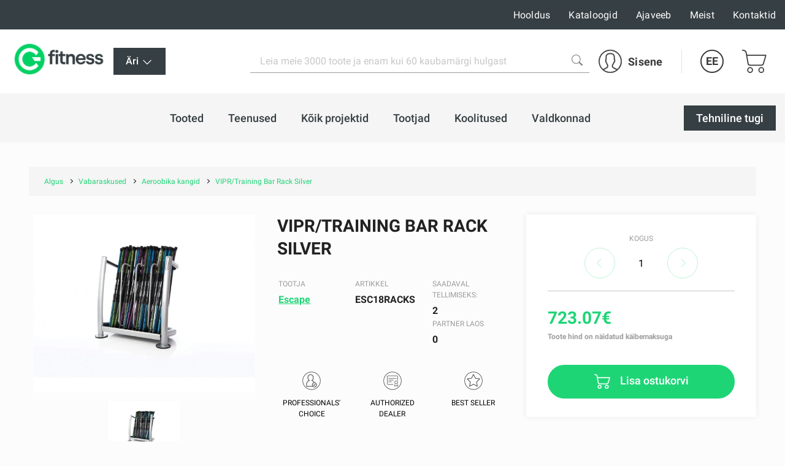

--- FILE ---
content_type: text/html; charset=UTF-8
request_url: https://gfitness.ee/aeroobika-kangid/viprtraining-bar-rack-silver
body_size: 232946
content:
<!DOCTYPE html><html lang="et"><head>
<link rel="dns-prefetch" href="//gfitness.ee">
<link rel="dns-prefetch" href="//www.googletagmanager.com">
<link rel="dns-prefetch" href="//www.w3.org">
<link rel="dns-prefetch" href="//fitstore.ee">
<link rel="dns-prefetch" href="//gfitness.lv">
<link rel="dns-prefetch" href="//gfitness.biz">
<link rel="dns-prefetch" href="//gfitness.lt">
<link rel="dns-prefetch" href="//gfitness.fi">
<link rel="dns-prefetch" href="//fs18.formsite.com">
<link rel="dns-prefetch" href="//schema.org">
<link rel="dns-prefetch" href="//apps.apple.com">
<link rel="dns-prefetch" href="//play.google.com">
<link rel="dns-prefetch" href="//www.youtube.com">
<link rel="dns-prefetch" href="//fitnesaveikals.lv">
<link rel="dns-prefetch" href="//www.facebook.com">
<link rel="dns-prefetch" href="//www.instagram.com">
<link rel="dns-prefetch" href="//cdnjs.cloudflare.com"><meta charset="UTF-8"><title> VIPR/Training Bar Rack Silver | Gfitness </title><link href="/themes/fitnesaveikals/assets/css/app.css?id=4004046df7fd88146396" rel="stylesheet"><link rel="stylesheet" href="https://gfitness.ee/themes/fitnesaveikals/assets/css/ckeditor_style.css" rel="stylesheet"><style> .page__main .container { max-width: 95%; } .section-benefits--gfitness .container { max-width: 100%; padding-left: 0px; padding-right: 0px; } .home-benefit__header a { word-wrap: break-word; } </style><style> .ck_no_border_table { border: none !important; } .ck_no_border_cell td { border: none !important; } </style><style> .no_items_error { display: none; } .check-form-message { height: 20px; margin: 10px; } .radio-upsale { border-bottom: 1px solid #c7c7c7; margin: 10px; padding-bottom: 15px; } .title-login { font-size: 2.8rem; line-height: 1; font-weight: 700; color: #1ed576; } .goods__checkout p { text-align: left; font-weight: 600; } </style><style> .upsale-icon { display: inline-flex; width: 25px; height: 25px; margin-left: 35px; margin-top: 5px; background-image: url("https://gfitness.ee/themes/fitnesaveikals/assets/img/check-svgrepo-com.svg"); } .upsale_label .checkbox__label:before { width: 32px; height: 32px; border: 1px solid #D3D3D380; } .upsale_label .checkbox__label:after { width: 32px; height: 24px; color: #1ED576; } @media (min-width: 1025px) and (max-width: 1280.98px) { .page-slider-items .slick-list .slick-track .slick-slide { width: 320px !important; } } @media (min-width: 961px) and (max-width: 1024.98px) { .page-slider-items .slick-list .slick-track .slick-slide { width: 310px !important; } .page-slider-title { padding: 0px 50px !important; } } @media (min-width: 814px) and (max-width: 961.98px) { .page-slider-title { padding: 0px 40px !important; } .page-slider-items .slick-list .slick-track .slick-slide { width: 310px !important; } } @media (min-width: 740px) and (max-width: 768.98px) { .page-slider-title { padding: 0px 40px !important; } .page-slider-items .slick-list .slick-track .slick-slide { width: 340px !important; } } @media (min-width: 641px) and (max-width: 739.98px) { .page-slider-title { padding: 0px 40px !important; } .page-slider-items .slick-list .slick-track .slick-slide { width: 520px !important; } } @media (min-width: 561px) and (max-width: 640.98px) { .page-slider-title { padding: 0px 40px !important; } .page-slider-items .slick-list .slick-track .slick-slide { width: 530px !important; } } @media (min-width: 540px) and (max-width: 560.98px) { .page-slider-items .slick-list .slick-track .slick-slide { width: 520px !important; } } @media (min-width: 412px) and (max-width: 539.98px) { .page-slider-items .slick-list .slick-track .slick-slide { width: 385px !important; } .page-slider-title { padding: 0px 30px !important; } } @media (min-width: 376px) and (max-width: 411.98px) { .page-slider-items .slick-list .slick-track .slick-slide { width: 370px !important; } } @media (min-width: 365px) and (max-width: 375.98px) { .page-slider-items .slick-list .slick-track .slick-slide { width: 350px !important; } .page-slider-title { padding: 0px 30px !important; } } @media (max-width: 365.98px) { .page-slider-items .slick-list .slick-track .slick-slide { width: 320px !important; } .page-slider-title { padding: 0px 20px !important; } } </style><style> .product-info-mob { display: none; } .good--title { margin-bottom: 2rem; line-height: 1.33; color: #222; text-transform: uppercase; } .product-info { display: block; } .product-info-mb { display: none; } @media (min-width: 1200px) { .good--title { font-size: 2.8rem; } .product-info { display: block; } .product-info-mb { display: none; } } @media (max-width: 1199.98px) { .good--title { font-size: 2.0rem; } .product-info { display: none; } .product-info-mb { display: block; } } </style><style> .tabs-card-container { border-bottom: 1px #c7c7c7 solid; } @media (min-width: 1025px) and (max-width: 1280.98px) { .page-slider-items .slick-list .slick-track .slick-slide { width: 320px !important; } } @media (min-width: 961px) and (max-width: 1024.98px) { .page-slider-items .slick-list .slick-track .slick-slide { width: 310px !important; } .page-slider-title { padding: 0px 50px !important; } } @media (min-width: 814px) and (max-width: 961.98px) { .page-slider-title { padding: 0px 40px !important; } .page-slider-items .slick-list .slick-track .slick-slide { width: 310px !important; } } @media (min-width: 740px) and (max-width: 768.98px) { .page-slider-title { padding: 0px 40px !important; } .page-slider-items .slick-list .slick-track .slick-slide { width: 340px !important; } } @media (min-width: 641px) and (max-width: 739.98px) { .page-slider-title { padding: 0px 40px !important; } .page-slider-items .slick-list .slick-track .slick-slide { width: 520px !important; } } @media (min-width: 561px) and (max-width: 640.98px) { .page-slider-title { padding: 0px 40px !important; } .page-slider-items .slick-list .slick-track .slick-slide { width: 530px !important; } } @media (min-width: 540px) and (max-width: 560.98px) { .page-slider-items .slick-list .slick-track .slick-slide { width: 520px !important; } } @media (min-width: 412px) and (max-width: 539.98px) { .page-slider-items .slick-list .slick-track .slick-slide { width: 385px !important; } .page-slider-title { padding: 0px 30px !important; } } @media (min-width: 376px) and (max-width: 411.98px) { .page-slider-items .slick-list .slick-track .slick-slide { width: 370px !important; } } @media (min-width: 365px) and (max-width: 375.98px) { .page-slider-items .slick-list .slick-track .slick-slide { width: 350px !important; } .page-slider-title { padding: 0px 30px !important; } } @media (max-width: 365.98px) { .page-slider-items .slick-list .slick-track .slick-slide { width: 320px !important; } .page-slider-title { padding: 0px 20px !important; } } </style><style> @media (min-width: 768px) { .radio__label { font-size: 1.6rem; } .kredit-months .pagenav__item { margin: 0 0.1rem; } .kredit-months .month { padding: 10px 0; } .kredit-months + p{ margin: 1rem 0; } .radio .goods__pvn { max-width: 120px; } } @media (min-width: 992px) { .kredit-months .pagenav__item { margin: 0 0.2rem; } .kredit-months .month { padding: 16px 0; } .kredit-months + p{ margin: 1rem 10% 1rem 20%; } .radio .goods__pvn { max-width: max-content; } } </style><style> .gfitness .team-members.slick-initialized::before { background: linear-gradient(-90deg, #363F4300 0%, #FFF 100%); } .gfitness .team-members.slick-initialized::after { background: linear-gradient(90deg, #363F4300 0%, #FFF 100%); } </style><style> .team-members .slick-list .slick-track { transform: none !important; } </style><style> #royalSliderGallery { width: 100%; -webkit-user-select: none; -moz-user-select: none; user-select: none; } #page-navigation { display: none; } .royalSlider { width: 100%; height: 300px; } </style><link rel="canonical" href="https://gfitness.ee/aeroobika-kangid/viprtraining-bar-rack-silver"><link rel="alternate" hreflang="ru" href="https://gfitness.ee/ru/aeroobika-kangid/viprtraining-bar-rack-silver"><meta name="title" content="VIPR/Training Bar Rack Silver"/><meta property="og:title" content="VIPR/Training Bar Rack Silver"><meta name="description" content="VIPR/Training Bar Rack Silver"/><meta property="og:description" content="VIPR/Training Bar Rack Silver"><meta property="og:image" content="https://gfitness.ee/themes/fitnesaveikals/assets/img/og_image_gfitness.png"><meta property="og:image:width" content="400"><meta property="og:image:height" content="210"><meta http-equiv="x-ua-compatible" content="ie=edge"><meta name="viewport" content="width=device-width, initial-scale=1, shrink-to-fit=no"><meta name="google" content="notranslate"><meta name="format-detection" content="telephone=no"><meta http-equiv="content-language" content="et"><meta name="csrf-token" content="kCAuvLeQfijxNykQtbud1ktO4cYX6PAvcuFD4fBz"><meta name="app-version" content="1.0.21.6"><meta name="robots" content="index, follow"><link href="https://gfitness.ee/themes/fitnesaveikals/assets/img/favicons/apple-touch-icon.png?v=1.0.21.6" rel="apple-touch-icon" sizes="180x180"><link href="https://gfitness.ee/themes/fitnesaveikals/assets/img/favicons/favicon-32x32.png?v=1.0.21.6" rel="icon" type="image/png" sizes="32x32"><link href="https://gfitness.ee/themes/fitnesaveikals/assets/img/favicons/favicon-16x16.png?v=1.0.21.6" rel="icon" type="image/png" sizes="16x16"><link href="https://gfitness.ee/themes/fitnesaveikals/assets/gfitness-manifest.json?v=1.0.21.6" rel="manifest"><link href="https://gfitness.ee/themes/fitnesaveikals/assets/img/favicons/safari-pinned-tab.svg?v=1.0.21.6" rel="mask-icon" color="#1ED576"><meta name="msapplication-TileColor" content="#1ED576"><meta name="theme-color" content="#1ED576"><script> (function (w, d, s, l, i) { w[l] = w[l] || []; w[l].push({ 'gtm.start' : new Date().getTime(), event: 'gtm.js' }); var f = d.getElementsByTagName(s)[0], j = d.createElement(s), dl = l != 'dataLayer' ? '&l=' + l : ''; j.async = true; j.src = 'https://www.googletagmanager.com/gtm.js?id=' + i + dl; f.parentNode.insertBefore(j, f); })(window, document, 'script', 'dataLayer', 'GTM-NMZK8HD');</script><meta name=verify-paysera content="52e69eb59640cb7da4d62a236859b706"><meta name="ahrefs-site-verification" content="1eeb6024ed90311c92e8addee9effa31ffc40f11c0e35e4049736c08c27aa8ba">
<style>.page_speed_353945993{ display:none;visibility:hidden } .page_speed_1659787952{ background-color: #363f43 !important; } .page_speed_1765417219{ display: none; } .page_speed_483298798{ display: none; position: absolute; top: calc(50% - 10px); left: -5px; } .page_speed_1270386867{ text-align:justify } .page_speed_1592889797{ font-size:20px } .page_speed_1179752963{ text-align:right } .page_speed_445998416{ text-align:center } .page_speed_1402708849{ font-size:24px } .page_speed_2015752901{ width:70% } .page_speed_1371990381{ font-size:28px } .page_speed_1972268120{ color:#1ed576 } .page_speed_1985665770{ font-size:22px } .page_speed_781283903{ z-index: 9999;width: 100%;height: 100%;position: absolute;left: 0%;top:0%;background: rgba(255,255,255,0.5);  } .page_speed_612404699{ font-size:100px;position: relative; top:calc(50% - 50px); left:calc(50% - 50px); } .page_speed_1850639313{ text-decoration:none; } .page_speed_335675709{ padding:10px;text-decoration:none; } .page_speed_1972387020{ height: 100px;width: 100px; } .page_speed_167107801{ display: block;margin-left: auto;margin-right: auto; } .page_speed_1354030458{ margin-right: 10px; }</style>
</head><body><noscript><iframe src="https://www.googletagmanager.com/ns.html?id=GTM-NMZK8HD" height="0" width="0" class="page_speed_353945993"></iframe></noscript><div class="page"><header class="header header--modern"><div class="header__top"><div class="container-lg header__top-container" onclick="$('#gfitness_nav__sub-list').hide(); $('#lang').hide();"><div class="header__top-col"><a class="header__mob-tel" href="tel:67994044">67994044</a></div><div class="header__top-col text-center"><a href="https://gfitness.ee" title="Gfitness"><img class="header__min-logo" height="28" src="https://gfitness.ee/themes/fitnesaveikals/assets/img/G_fitness.png" alt="gfitness" ></a></div><nav class="header__links header__top-col"><a title="Hooldus" class="hide_links " href="https://gfitness.ee/hooldus"> Hooldus</a><a title="Kataloogid" class="hide_links " href="https://gfitness.ee/kataloogid"> Kataloogid</a><a title="Ajaveeb" class="hide_links " href="https://gfitness.ee/ajaveeb"> Ajaveeb</a><a title="Meist" class="hide_links " href="https://gfitness.ee/meist"> Meist</a><a title="Kontaktid" class="hide_links " href="https://gfitness.ee/kontaktid"> Kontaktid</a></nav></div></div><div class="header__bottom header__bottom--gfitness "><div class="container-lg header__bottom-container" onclick="$('#__gfitness_nav__sub-list').hide()"><a class="header__logo-container " href="https://gfitness.ee" title="Gfitness" onclick="$('#gfitness_nav__sub-list').hide(); " ><img class="img header__logo " width=" " src="https://gfitness.ee/themes/fitnesaveikals/assets/img/G_fitness.png" alt=""></a><div class="gfitness--wrapper"><div class="static-links gfitness dropdown--btn"><li class="nav__item stock-nav root-_category gfitness-menu"><div  onclick="$('#gfitness_nav__sub-list').toggle()"class="nav__link page_speed_1659787952"><div class="nav__title"> Äri <svg width="20" height="20" xmlns="http://www.w3.org/2000/svg" viewBox="0 0 24 24" fill="#fff"><path d="M4.22 8.47a.75.75 0 011.06 0L12 15.19l6.72-6.72a.75.75 0 111.06 1.06l-7.25 7.25a.75.75 0 01-1.06 0L4.22 9.53a.75.75 0 010-1.06z"></path></svg></div><div><ul id="gfitness_nav__sub-list" class="nav__sub-list page_speed_1765417219"><li class="nav__sub-item d-flex justify"><a class="nav__link" href="https://fitstore.ee" title="Tarbija"><div class="nav__title"> Tarbija </div></a></li></ul></div></div></li></div></div><div class="search" id="search" onclick="$('#gfitness_nav__sub-list').hide(); $('#lang').hide();"><form class="search__form search__form--gfitness" action="https://gfitness.ee/search" ><input type="hidden" name="_token" value="kCAuvLeQfijxNykQtbud1ktO4cYX6PAvcuFD4fBz"><label for="search_catalog" class="d-none"> Search </label><i  aria-hidden="true" class="page_speed_483298798 fa fa-spinner fa-spin"></i><input class="input input--search" type="search" name="query" placeholder="Leia meie 3000 toote ja enam kui 60 kaubamärgi hulgast" id="search_catalog" ><button class="search__btn" type="submit" title="Leia meie 3000 toote ja enam kui 60 kaubamärgi hulgast"><img width="18px" height="18px" src="https://gfitness.ee/themes/fitnesaveikals/assets/img/search-icon-gray.png" alt=""></button></form></div><ul class="menu menu-tablet-desktop"><li class="menu__item menu__item--user" onclick="$('#lang').hide();"><a class="menu__link login__link" href="https://gfitness.ee/login" title="Sisene" ><img src="https://gfitness.ee/themes/fitnesaveikals/assets/img/user-icon.svg" class="menu__icon" width="38" height="38" alt="" ><span> Sisene </span></a></li><li class="menu__item menu__item--lang"><a class="menu__link menu__link--lang" data-toggle="#lang" onclick="$('#lang').toggle()" href="https://gfitness.ee" title="Estonian" > EE </a><ul class="lang" id="lang"><li class="lang__item"><a title="Latvian" href="https://gfitness.lv"><div class="lang__link"> LV </div></a></li><li class="lang__item"><a title="English" href="https://gfitness.biz"><div class="lang__link"> EN </div></a></li><li class="lang__item"><a title="Russian" href="https://gfitness.ee/ru/aeroobika-kangid/viprtraining-bar-rack-silver"><div class="lang__link"> RU </div></a></li><li class="lang__item"><a title="Lithuanian" href="https://gfitness.lt"><div class="lang__link"> LT </div></a></li><li class="lang__item"><a title="Estonian" href="https://gfitness.ee/et/aeroobika-kangid/viprtraining-bar-rack-silver"><div class="lang__link"> EE </div></a></li><li class="lang__item"><a title="Finnish" href="https://gfitness.fi"><div class="lang__link"> FI </div></a></li></ul></li><li class="menu__item menu__item--cart show " onclick="$('#lang').hide();"><a class="menu__link menu__link--cart" href="https://gfitness.ee/cart" title="Ostukorv" ><img class="menu__icon" src="https://gfitness.ee/themes/fitnesaveikals/assets/img/shopping-cart-icon.svg" height="38" alt="" ></a></li><li><button class="burger" type="button" id="navToggle"><span> Menüü </span></button></li></ul></div></div><div id="sticky-menu" class="menu-mobile"><div class="header__bottom"><div class="container-lg"><ul class="menu"><li class="menu__item menu__item--user"><a class="menu__link login__link" href="https://gfitness.ee/login" title="Sisene"><img class="menu__icon" src="https://gfitness.ee/themes/fitnesaveikals/assets/img/user-icon.svg" width="38" height="38" alt=""><span> Sisene </span></a></li><li class="menu__item menu__item--lang"><a class="menu__link menu__link--lang" data-toggle="#langMobile" title="Estonian" href="https://gfitness.ee"> EE </a><ul class="lang menu__lang_list" id="langMobile"><li class="lang__item"><a title="Latvian" href="https://gfitness.lv"><div class="lang__link"> LV </div></a></li><li class="lang__item"><a title="English" href="https://gfitness.biz"><div class="lang__link"> EN </div></a></li><li class="lang__item"><a title="Russian" href="https://gfitness.ee/ru/aeroobika-kangid/viprtraining-bar-rack-silver"><div class="lang__link"> RU </div></a></li><li class="lang__item"><a title="Lithuanian" href="https://gfitness.lt"><div class="lang__link"> LT </div></a></li><li class="lang__item"><a title="Estonian" href="https://gfitness.ee/et/aeroobika-kangid/viprtraining-bar-rack-silver"><div class="lang__link"> EE </div></a></li><li class="lang__item"><a title="Finnish" href="https://gfitness.fi"><div class="lang__link"> FI </div></a></li></ul></li><li class="menu__item menu__item--cart show "><a class="menu__link menu__link--cart" href="https://gfitness.ee/cart" title="Ostukorv"><img src="https://gfitness.ee/themes/fitnesaveikals/assets/img/shopping-cart-icon.svg" class="menu__icon" height="38" alt=""></a></li><li class="menu__item"><button class="burger" type="button" id="navToggleMobile"><span> Menüü </span></button></li></ul></div></div><div class="nav-wrapper" id="nav-wrapper"><nav class="nav mb__menu-popup mb__menu-container" id="navMobile"><div class="container-lg"><div class="row mobile_menu_items_container"><ul class="mb__nav__list"><li class="mobile__menu-item"><a href="https://gfitness.ee/tooted" class="mobile__menu-link" title="Tooted" ><div class="nav__title"> Tooted </div></a></li><li class="mobile__menu-item"><a href="https://gfitness.ee/blog/topic/51/teenused" class="mobile__menu-link" title="Teenused" ><div class="nav__title"> Teenused </div></a></li><li class="mobile__menu-item"><a href="https://gfitness.ee/blog/topic/52/tehtud-tood" class="mobile__menu-link" title="Kõik projektid" ><div class="nav__title"> Kõik projektid </div></a></li><li class="mobile__menu-item"><a href="https://gfitness.ee/Tootjad" class="mobile__menu-link" title="Tootjad" ><div class="nav__title"> Tootjad </div></a></li><li class="mobile__menu-item"><a href="https://gfitness.ee/haridus" class="mobile__menu-link" title="Koolitused" ><div class="nav__title"> Koolitused </div></a></li><li class="mobile__menu-item"><a href="https://gfitness.ee/businesses" class="mobile__menu-link" title="Valdkonnad" ><div class="nav__title"> Valdkonnad </div></a></li></ul><ul class="mb__nav__list"><li class="mobile__menu-item"><a title="Hooldus" class="mobile__menu-link" href="https://gfitness.ee/hooldus" ><div class="nav__title"> Hooldus </div></a></li><li class="mobile__menu-item"><a title="Kataloogid" class="mobile__menu-link" href="https://gfitness.ee/kataloogid" ><div class="nav__title"> Kataloogid </div></a></li><li class="mobile__menu-item"><a title="Ajaveeb" class="mobile__menu-link" href="https://gfitness.ee/ajaveeb" ><div class="nav__title"> Ajaveeb </div></a></li><li class="mobile__menu-item"><a title="Meist" class="mobile__menu-link" href="https://gfitness.ee/meist" ><div class="nav__title"> Meist </div></a></li><li class="mobile__menu-item"><a title="Kontaktid" class="mobile__menu-link" href="https://gfitness.ee/kontaktid" ><div class="nav__title"> Kontaktid </div></a></li></ul></div></div><div class="static-links"><li class="nav__item manufacture-nav root-category"><a href="https://fs18.formsite.com/Gfitness/form33/index.html" title="Tehniline tugi" class="nav__link btn--black" ><div class="nav__title"> Tehniline tugi </div></a></li></div></nav></div></div><div id="sticky-offset"></div><nav class="nav nav--gfitness " id="nav" onclick="$('#gfitness_nav__sub-list').hide(); $('#lang').hide();" ><div class="container-lg"><ul class="nav__list"><li class="nav__item root-category"><a href="https://gfitness.ee/tooted" class="nav__link " title="Tooted" ><div class="nav__title"> Tooted </div></a></li><li class="nav__item root-category"><a href="https://gfitness.ee/teenuseid" class="nav__link " title="Teenused" ><div class="nav__title"> Teenused </div></a></li><li class="nav__item root-category"><a href="https://gfitness.ee/projektid" class="nav__link " title="Kõik projektid" ><div class="nav__title"> Kõik projektid </div></a></li><li class="nav__item root-category"><a href="https://gfitness.ee/Tootjad" class="nav__link " title="Tootjad" ><div class="nav__title"> Tootjad </div></a><ul class="nav__sub-list"><div class="container nav-manufacturers-list"><li class="manufacture-item"><a class="text-center" href="https://gfitness.ee/life-fitness" title="Life Fitness"><div class="manufacture-image"><picture><source data-srcset="https://gfitness.ee/storage/attachments/6h8/ygz/uz6/6h8ygzuz6yrf5xtf6gfwkirp4-200x200-resize.webp?life-fitness" type="image/webp"><img width="120px" height="120px" class="lazyload" data-src="https://gfitness.ee/storage/attachments/6h8/ygz/uz6/6h8ygzuz6yrf5xtf6gfwkirp4-200x200-resize.png?life-fitness" alt="Life Fitness" title="Life Fitness" ></picture></div></a></li><li class="manufacture-item"><a class="text-center" href="https://gfitness.ee/indoor-cycling-group" title="Indoor Cycling Group"><div class="manufacture-image"><picture><source data-srcset="https://gfitness.ee/storage/attachments/cwx/t95/m4a/cwxt95m4ak1ebsu1e6pxup6j8-200x200-resize.webp?indoor-cycling-group" type="image/webp"><img width="120px" height="120px" class="lazyload" data-src="https://gfitness.ee/storage/attachments/cwx/t95/m4a/cwxt95m4ak1ebsu1e6pxup6j8-200x200-resize.png?indoor-cycling-group" alt="Indoor Cycling Group" title="Indoor Cycling Group" ></picture></div></a></li><li class="manufacture-item"><a class="text-center" href="https://gfitness.ee/centr-x-hyrox" title="Centr x Hyrox"><div class="manufacture-image"><picture><source data-srcset="https://gfitness.ee/storage/attachments/7ih/75x/4v5/7ih75x4v5uwfzxffnttfjor65-200x200-resize.webp?centr-x-hyrox" type="image/webp"><img width="120px" height="120px" class="lazyload" data-src="https://gfitness.ee/storage/attachments/7ih/75x/4v5/7ih75x4v5uwfzxffnttfjor65-200x200-resize.png?centr-x-hyrox" alt="Centr x Hyrox" title="Centr x Hyrox" ></picture></div></a></li><li class="manufacture-item"><a class="text-center" href="https://gfitness.ee/theragun" title="Theragun"><div class="manufacture-image"><picture><source data-srcset="https://gfitness.ee/storage/attachments/9ne/ntt/zct/9nenttzctkvson4ty89l04dsa-200x200-resize.webp?theragun" type="image/webp"><img width="120px" height="120px" class="lazyload" data-src="https://gfitness.ee/storage/attachments/9ne/ntt/zct/9nenttzctkvson4ty89l04dsa-200x200-resize.png?theragun" alt="Theragun" title="Theragun" ></picture></div></a></li><li class="manufacture-item"><a class="text-center" href="https://gfitness.ee/airex" title="Airex"><div class="manufacture-image"><picture><source data-srcset="https://gfitness.ee/storage/attachments/22p/fhf/4e5/22pfhf4e57adkg8i1gxvokajs-200x200-resize.webp?airex" type="image/webp"><img width="120px" height="120px" class="lazyload" data-src="https://gfitness.ee/storage/attachments/22p/fhf/4e5/22pfhf4e57adkg8i1gxvokajs-200x200-resize.png?airex" alt="Airex" title="Airex" ></picture></div></a></li><li class="manufacture-item"><a class="text-center" href="https://gfitness.ee/assault-fitness" title="Assault Fitness"><div class="manufacture-image"><picture><source data-srcset="https://gfitness.ee/storage/attachments/8s4/v7s/2lz/8s4v7s2lz5nwf88m80j6n81es-200x200-resize.webp?assault-fitness" type="image/webp"><img width="120px" height="120px" class="lazyload" data-src="https://gfitness.ee/storage/attachments/8s4/v7s/2lz/8s4v7s2lz5nwf88m80j6n81es-200x200-resize.png?assault-fitness" alt="Assault Fitness" title="Assault Fitness" ></picture></div></a></li><li class="manufacture-item"><a class="text-center" href="https://gfitness.ee/trx" title="TRX"><div class="manufacture-image"><picture><source data-srcset="https://gfitness.ee/storage/attachments/d3d/cwh/s1e/d3dcwhs1eaimvjphbhgsyo56d-200x200-resize.webp?trx" type="image/webp"><img width="120px" height="120px" class="lazyload" data-src="https://gfitness.ee/storage/attachments/d3d/cwh/s1e/d3dcwhs1eaimvjphbhgsyo56d-200x200-resize.png?trx" alt="TRX" title="TRX" ></picture></div></a></li><li class="manufacture-item"><a class="text-center" href="https://gfitness.ee/cp" title="C+P"><div class="manufacture-image"><picture><source data-srcset="https://gfitness.ee/storage/attachments/bl5/mq0/1b7/bl5mq01b7rhht0vbooljysf4p-200x200-resize.webp?cp" type="image/webp"><img width="120px" height="120px" class="lazyload" data-src="https://gfitness.ee/storage/attachments/bl5/mq0/1b7/bl5mq01b7rhht0vbooljysf4p-200x200-resize.png?cp" alt="C+P" title="C+P" ></picture></div></a></li><li class="manufacture-item"><a class="text-center" href="https://gfitness.ee/concept2" title="Concept2"><div class="manufacture-image"><picture><source data-srcset="https://gfitness.ee/storage/attachments/gow/v0w/kv5/gowv0wkv5wttrs7lcdx0hj2u-200x200-resize.webp?concept2" type="image/webp"><img width="120px" height="120px" class="lazyload" data-src="https://gfitness.ee/storage/attachments/gow/v0w/kv5/gowv0wkv5wttrs7lcdx0hj2u-200x200-resize.png?concept2" alt="Concept2" title="Concept2" ></picture></div></a></li><li class="manufacture-item"><a class="text-center" href="https://gfitness.ee/escape" title="Escape"><div class="manufacture-image"><picture><source data-srcset="https://gfitness.ee/storage/attachments/alc/v2k/64y/alcv2k64yzj8vb6ggxeh9es6w-200x200-resize.webp?escape" type="image/webp"><img width="120px" height="120px" class="lazyload" data-src="https://gfitness.ee/storage/attachments/alc/v2k/64y/alcv2k64yzj8vb6ggxeh9es6w-200x200-resize.png?escape" alt="Escape" title="Escape" ></picture></div></a></li><li class="manufacture-item"><a class="text-center" href="https://gfitness.ee/eleiko" title="Eleiko"><div class="manufacture-image"><picture><source data-srcset="https://gfitness.ee/storage/attachments/2l7/44d/ahs/2l744dahsbx3xy2r88crqle6b-200x200-resize.webp?eleiko" type="image/webp"><img width="120px" height="120px" class="lazyload" data-src="https://gfitness.ee/storage/attachments/2l7/44d/ahs/2l744dahsbx3xy2r88crqle6b-200x200-resize.png?eleiko" alt="Eleiko" title="Eleiko" ></picture></div></a></li><li class="manufacture-item"><a class="text-center" href="https://gfitness.ee/pavigym" title="Pavigym"><div class="manufacture-image"><picture><source data-srcset="https://gfitness.ee/storage/attachments/5sv/can/yjj/5svcanyjjjimii1hoxr1xc6jm-200x200-resize.webp?pavigym" type="image/webp"><img width="120px" height="120px" class="lazyload" data-src="https://gfitness.ee/storage/attachments/5sv/can/yjj/5svcanyjjjimii1hoxr1xc6jm-200x200-resize.png?pavigym" alt="Pavigym" title="Pavigym" ></picture></div></a></li><li class="manufacture-item"><a class="text-center" href="https://gfitness.ee/sklz" title="SKLZ"><div class="manufacture-image"><picture><source data-srcset="https://gfitness.ee/storage/attachments/26y/4za/7cg/26y4za7cg352a035baxbkzu1f-200x200-resize.webp?sklz" type="image/webp"><img width="120px" height="120px" class="lazyload" data-src="https://gfitness.ee/storage/attachments/26y/4za/7cg/26y4za7cg352a035baxbkzu1f-200x200-resize.png?sklz" alt="SKLZ" title="SKLZ" ></picture></div></a></li><li class="manufacture-item"><a class="text-center" href="https://gfitness.ee/trigger-point" title="Trigger Point"><div class="manufacture-image"><picture><source data-srcset="https://gfitness.ee/storage/attachments/byr/317/khr/byr317khr7nq08aqecm0b1bu9-200x200-resize.webp?trigger-point" type="image/webp"><img width="120px" height="120px" class="lazyload" data-src="https://gfitness.ee/storage/attachments/byr/317/khr/byr317khr7nq08aqecm0b1bu9-200x200-resize.png?trigger-point" alt="Trigger Point" title="Trigger Point" ></picture></div></a></li><li class="manufacture-item"><a class="text-center" href="https://gfitness.ee/xenios" title="Xenios"><div class="manufacture-image"><picture><source data-srcset="https://gfitness.ee/storage/attachments/cos/id2/31i/cosid231igrstnxgast9k2vlz-200x200-resize.webp?xenios" type="image/webp"><img width="120px" height="120px" class="lazyload" data-src="https://gfitness.ee/storage/attachments/cos/id2/31i/cosid231igrstnxgast9k2vlz-200x200-resize.png?xenios" alt="Xenios" title="Xenios" ></picture></div></a></li><li class="manufacture-item"><a class="text-center" href="https://gfitness.ee/myzone" title="Myzone"><div class="manufacture-image"><picture><source data-srcset="https://gfitness.ee/storage/attachments/asr/yo5/gr1/asryo5gr1dlrnqf6n1nlhlftp-200x200-resize.webp?myzone" type="image/webp"><img width="120px" height="120px" class="lazyload" data-src="https://gfitness.ee/storage/attachments/asr/yo5/gr1/asryo5gr1dlrnqf6n1nlhlftp-200x200-resize.png?myzone" alt="Myzone" title="Myzone" ></picture></div></a></li><li class="manufacture-item"><a class="text-center" href="https://gfitness.ee/woodway" title="Woodway"><div class="manufacture-image"><picture><source data-srcset="https://gfitness.ee/storage/attachments/8zj/gbe/08w/8zjgbe08wvbnw6jn9ghnmywhz-200x200-resize.webp?woodway" type="image/webp"><img width="120px" height="120px" class="lazyload" data-src="https://gfitness.ee/storage/attachments/8zj/gbe/08w/8zjgbe08wvbnw6jn9ghnmywhz-200x200-resize.png?woodway" alt="Woodway" title="Woodway" ></picture></div></a></li><li class="manufacture-item"><a class="text-center" href="https://gfitness.ee/blazepod" title="BlazePod"><div class="manufacture-image"><picture><source data-srcset="https://gfitness.ee/storage/attachments/7js/y2w/mgd/7jsy2wmgd54sectup43bvsagf-200x200-resize.webp?blazepod" type="image/webp"><img width="120px" height="120px" class="lazyload" data-src="https://gfitness.ee/storage/attachments/7js/y2w/mgd/7jsy2wmgd54sectup43bvsagf-200x200-resize.png?blazepod" alt="BlazePod" title="BlazePod" ></picture></div></a></li><li class="manufacture-item"><a class="text-center" href="https://gfitness.ee/harbinger" title="Harbinger"><div class="manufacture-image"><picture><source data-srcset="https://gfitness.ee/storage/attachments/jfa/g6s/3wd/jfag6s3wdajjwgm8na2epgbb-200x200-resize.webp?harbinger" type="image/webp"><img width="120px" height="120px" class="lazyload" data-src="https://gfitness.ee/storage/attachments/jfa/g6s/3wd/jfag6s3wdajjwgm8na2epgbb-200x200-resize.png?harbinger" alt="Harbinger" title="Harbinger" ></picture></div></a></li><li class="manufacture-item"><a class="text-center" href="https://gfitness.ee/hydromassage" title="WellnessSpace Brands"><div class="manufacture-image"><picture><source data-srcset="https://gfitness.ee/storage/attachments/9ew/axs/r3g/9ewaxsr3gutm0b48i5ptjw5vf-200x200-resize.webp?hydromassage" type="image/webp"><img width="120px" height="120px" class="lazyload" data-src="https://gfitness.ee/storage/attachments/9ew/axs/r3g/9ewaxsr3gutm0b48i5ptjw5vf-200x200-resize.png?hydromassage" alt="WellnessSpace Brands" title="WellnessSpace Brands" ></picture></div></a></li><li class="manufacture-item"><a class="text-center" href="https://gfitness.ee/ybell" title="YBELL"><div class="manufacture-image"><picture><source data-srcset="https://gfitness.ee/storage/attachments/1zn/clc/i3c/1znclci3curfr23wpglugrcw9-200x200-resize.webp?ybell" type="image/webp"><img width="120px" height="120px" class="lazyload" data-src="https://gfitness.ee/storage/attachments/1zn/clc/i3c/1znclci3curfr23wpglugrcw9-200x200-resize.png?ybell" alt="YBELL" title="YBELL" ></picture></div></a></li><li class="manufacture-item"><a class="text-center" href="https://gfitness.ee/torque-fitness" title="Torque Fitness"><div class="manufacture-image"><picture><source data-srcset="https://gfitness.ee/storage/attachments/ezr/4fy/avp/ezr4fyavp8920j9k5pqi8p5ds-200x200-resize.webp?torque-fitness" type="image/webp"><img width="120px" height="120px" class="lazyload" data-src="https://gfitness.ee/storage/attachments/ezr/4fy/avp/ezr4fyavp8920j9k5pqi8p5ds-200x200-resize.png?torque-fitness" alt="Torque Fitness" title="Torque Fitness" ></picture></div></a></li><li class="manufacture-item"><a class="text-center" href="https://gfitness.ee/fitstore" title="Fitstore"><div class="manufacture-image"><picture><source data-srcset="https://gfitness.ee/storage/attachments/5qu/yzr/ggq/5quyzrggqibgignljba5reyr4-200x200-resize.webp?fitstore" type="image/webp"><img width="120px" height="120px" class="lazyload" data-src="https://gfitness.ee/storage/attachments/5qu/yzr/ggq/5quyzrggqibgignljba5reyr4-200x200-resize.png?fitstore" alt="Fitstore" title="Fitstore" ></picture></div></a></li><li class="manufacture-item"><a class="text-center" href="https://gfitness.ee/gravity" title="Gravity"><div class="manufacture-image"><picture><source data-srcset="https://gfitness.ee/storage/attachments/3s1/93b/i5a/3s193bi5aj7e4x9nmes9fngx4-200x200-resize.webp?gravity" type="image/webp"><img width="120px" height="120px" class="lazyload" data-src="https://gfitness.ee/storage/attachments/3s1/93b/i5a/3s193bi5aj7e4x9nmes9fngx4-200x200-resize.png?gravity" alt="Gravity" title="Gravity" ></picture></div></a></li><li class="manufacture-item"><a class="text-center" href="https://gfitness.ee/togu" title="Togu"><div class="manufacture-image"><picture><source data-srcset="https://gfitness.ee/storage/attachments/bcj/259/0n3/bcj2590n3qshkzxxezv1g0zqu-200x200-resize.webp?togu" type="image/webp"><img width="120px" height="120px" class="lazyload" data-src="https://gfitness.ee/storage/attachments/bcj/259/0n3/bcj2590n3qshkzxxezv1g0zqu-200x200-resize.png?togu" alt="Togu" title="Togu" ></picture></div></a></li><li class="manufacture-item"><a class="text-center" href="https://gfitness.ee/flexvit" title="FLEXVIT"><div class="manufacture-image"><picture><source data-srcset="https://gfitness.ee/storage/attachments/92u/biw/9ru/92ubiw9ru3dh205ooqtsz09je-200x200-resize.webp?flexvit" type="image/webp"><img width="120px" height="120px" class="lazyload" data-src="https://gfitness.ee/storage/attachments/92u/biw/9ru/92ubiw9ru3dh205ooqtsz09je-200x200-resize.png?flexvit" alt="FLEXVIT" title="FLEXVIT" ></picture></div></a></li><li class="manufacture-item"><a class="text-center" href="https://gfitness.ee/merrithew-pilates" title="Merrithew Pilates"><div class="manufacture-image"><picture><source data-srcset="https://gfitness.ee/storage/attachments/8hk/yx3/m25/8hkyx3m25s4dhi3skx8b4dz4n-200x200-resize.webp?merrithew-pilates" type="image/webp"><img width="120px" height="120px" class="lazyload" data-src="https://gfitness.ee/storage/attachments/8hk/yx3/m25/8hkyx3m25s4dhi3skx8b4dz4n-200x200-resize.png?merrithew-pilates" alt="Merrithew Pilates" title="Merrithew Pilates" ></picture></div></a></li><li class="manufacture-item"><a class="text-center" href="https://gfitness.ee/bobo-balance" title="Bobo Balance"><div class="manufacture-image"><picture><source data-srcset="https://gfitness.ee/storage/attachments/jro/1bj/zng/jro1bjzng6lxe8vxy0pvverk-200x200-resize.webp?bobo-balance" type="image/webp"><img width="120px" height="120px" class="lazyload" data-src="https://gfitness.ee/storage/attachments/jro/1bj/zng/jro1bjzng6lxe8vxy0pvverk-200x200-resize.png?bobo-balance" alt="Bobo Balance" title="Bobo Balance" ></picture></div></a></li><li class="manufacture-item"><a class="text-center" href="https://gfitness.ee/rocktape" title="RockTape"><div class="manufacture-image"><picture><source data-srcset="https://gfitness.ee/storage/attachments/6nb/u4v/zbn/6nbu4vzbnwn4ck3lzjauc5nup-200x200-resize.webp?rocktape" type="image/webp"><img width="120px" height="120px" class="lazyload" data-src="https://gfitness.ee/storage/attachments/6nb/u4v/zbn/6nbu4vzbnwn4ck3lzjauc5nup-200x200-resize.png?rocktape" alt="RockTape" title="RockTape" ></picture></div></a></li><li class="manufacture-item"><a class="text-center" href="https://gfitness.ee/bosu" title="Bosu"><div class="manufacture-image"><picture><source data-srcset="https://gfitness.ee/storage/attachments/4n9/dh6/kw7/4n9dh6kw7fmsm6fu314g7267l-200x200-resize.webp?bosu" type="image/webp"><img width="120px" height="120px" class="lazyload" data-src="https://gfitness.ee/storage/attachments/4n9/dh6/kw7/4n9dh6kw7fmsm6fu314g7267l-200x200-resize.png?bosu" alt="Bosu" title="Bosu" ></picture></div></a></li><li class="manufacture-item"><a class="text-center" href="https://gfitness.ee/perform-better" title="Perform Better"><div class="manufacture-image"><picture><source data-srcset="https://gfitness.ee/storage/attachments/ak7/qcg/jyr/ak7qcgjyrlg1jpxwwaisqacz-200x200-resize.webp?perform-better" type="image/webp"><img width="120px" height="120px" class="lazyload" data-src="https://gfitness.ee/storage/attachments/ak7/qcg/jyr/ak7qcgjyrlg1jpxwwaisqacz-200x200-resize.png?perform-better" alt="Perform Better" title="Perform Better" ></picture></div></a></li><li class="manufacture-item"><a class="text-center" href="https://gfitness.ee/bearfitness" title="BearFitness"><div class="manufacture-image"><picture><source data-srcset="https://gfitness.ee/storage/attachments/ez4/11t/x51/ez411tx5118kdfg2xr71ta8bb-200x200-resize.webp?bearfitness" type="image/webp"><img width="120px" height="120px" class="lazyload" data-src="https://gfitness.ee/storage/attachments/ez4/11t/x51/ez411tx5118kdfg2xr71ta8bb-200x200-resize.png?bearfitness" alt="BearFitness" title="BearFitness" ></picture></div></a></li><li class="manufacture-item"><a class="text-center" href="https://gfitness.ee/gymnext" title="GymNext"><div class="manufacture-image"><picture><source data-srcset="https://gfitness.ee/storage/attachments/3jd/npx/irp/3jdnpxirpxgxqj3ofwb15qlzv-200x200-resize.webp?gymnext" type="image/webp"><img width="120px" height="120px" class="lazyload" data-src="https://gfitness.ee/storage/attachments/3jd/npx/irp/3jdnpxirpxgxqj3ofwb15qlzv-200x200-resize.png?gymnext" alt="GymNext" title="GymNext" ></picture></div></a></li><li class="manufacture-item"><a class="text-center" href="https://gfitness.ee/gym80" title="gym80"><div class="manufacture-image"><picture><source data-srcset="https://gfitness.ee/storage/attachments/8sl/be3/tf5/8slbe3tf5t0nhvqdp9p31g13l-200x200-resize.webp?gym80" type="image/webp"><img width="120px" height="120px" class="lazyload" data-src="https://gfitness.ee/storage/attachments/8sl/be3/tf5/8slbe3tf5t0nhvqdp9p31g13l-200x200-resize.png?gym80" alt="gym80" title="gym80" ></picture></div></a></li><li class="manufacture-item"><a class="text-center" href="https://gfitness.ee/centr" title="Centr"><div class="manufacture-image"><picture><source data-srcset="https://gfitness.ee/storage/attachments/8v9/7yr/u6j/8v97yru6j0esepppgdhe4i3f8-200x200-resize.webp?centr" type="image/webp"><img width="120px" height="120px" class="lazyload" data-src="https://gfitness.ee/storage/attachments/8v9/7yr/u6j/8v97yru6j0esepppgdhe4i3f8-200x200-resize.png?centr" alt="Centr" title="Centr" ></picture></div></a></li><li class="manufacture-item"><a class="text-center" href="https://gfitness.ee/inspire" title="Inspire"><div class="manufacture-image"><picture><source data-srcset="https://gfitness.ee/storage/attachments/686/co5/7pr/686co57prk4vclyn50g2d6dhz-200x200-resize.webp?inspire" type="image/webp"><img width="120px" height="120px" class="lazyload" data-src="https://gfitness.ee/storage/attachments/686/co5/7pr/686co57prk4vclyn50g2d6dhz-200x200-resize.jpg?inspire" alt="Inspire" title="Inspire" ></picture></div></a></li><li class="manufacture-item"><a class="text-center" href="https://gfitness.ee/ive" title="IVE"><div class="manufacture-image"><picture><source data-srcset="https://gfitness.ee/storage/attachments/36z/upl/hwq/36zuplhwq2b4oz7yhfgfbb6vz-200x200-resize.webp?ive" type="image/webp"><img width="120px" height="120px" class="lazyload" data-src="https://gfitness.ee/storage/attachments/36z/upl/hwq/36zuplhwq2b4oz7yhfgfbb6vz-200x200-resize.png?ive" alt="IVE" title="IVE" ></picture></div></a></li><li class="manufacture-item"><a class="text-center" href="https://gfitness.ee/adidas" title="Adidas"><div class="manufacture-image"><picture><source data-srcset="https://gfitness.ee/storage/attachments/14o/4ma/w90/14o4maw90k4b8b35wu13zybem-200x200-resize.webp?adidas" type="image/webp"><img width="120px" height="120px" class="lazyload" data-src="https://gfitness.ee/storage/attachments/14o/4ma/w90/14o4maw90k4b8b35wu13zybem-200x200-resize.png?adidas" alt="Adidas" title="Adidas" ></picture></div></a></li><li class="manufacture-item"><a class="text-center" href="https://gfitness.ee/rdx-sports" title="RDX Sports"><div class="manufacture-image"><picture><source data-srcset="https://gfitness.ee/storage/attachments/8j5/wqv/7b0/8j5wqv7b05hehvdkv5xgano4t-200x200-resize.webp?rdx-sports" type="image/webp"><img width="120px" height="120px" class="lazyload" data-src="https://gfitness.ee/storage/attachments/8j5/wqv/7b0/8j5wqv7b05hehvdkv5xgano4t-200x200-resize.png?rdx-sports" alt="RDX Sports" title="RDX Sports" ></picture></div></a></li><li class="manufacture-item"><a class="text-center" href="https://gfitness.ee/sveltus" title="Sveltus"><div class="manufacture-image"><picture><source data-srcset="https://gfitness.ee/storage/attachments/81x/ez2/s9j/81xez2s9jiv6i8zgw20qe5yog-200x200-resize.webp?sveltus" type="image/webp"><img width="120px" height="120px" class="lazyload" data-src="https://gfitness.ee/storage/attachments/81x/ez2/s9j/81xez2s9jiv6i8zgw20qe5yog-200x200-resize.png?sveltus" alt="Sveltus" title="Sveltus" ></picture></div></a></li><li class="manufacture-item"><a class="text-center" href="https://gfitness.ee/power-block" title="Power Block"><div class="manufacture-image"><picture><source data-srcset="https://gfitness.ee/storage/attachments/ads/k3h/crj/adsk3hcrjta0rv2nxbhv7bymq-200x200-resize.webp?power-block" type="image/webp"><img width="120px" height="120px" class="lazyload" data-src="https://gfitness.ee/storage/attachments/ads/k3h/crj/adsk3hcrjta0rv2nxbhv7bymq-200x200-resize.png?power-block" alt="Power Block" title="Power Block" ></picture></div></a></li><li class="manufacture-item"><a class="text-center" href="https://gfitness.ee/dhz-fitness-eu" title="DHZ FITNESS EU"><div class="manufacture-image"><picture><source data-srcset="https://gfitness.ee/storage/attachments/a2l/76e/q1i/a2l76eq1i5v4o3ezm9na0fsdb-200x200-resize.webp?dhz-fitness-eu" type="image/webp"><img width="120px" height="120px" class="lazyload" data-src="https://gfitness.ee/storage/attachments/a2l/76e/q1i/a2l76eq1i5v4o3ezm9na0fsdb-200x200-resize.png?dhz-fitness-eu" alt="DHZ FITNESS EU" title="DHZ FITNESS EU" ></picture></div></a></li><li class="manufacture-item"><a class="text-center" href="https://gfitness.ee/livepro" title="LIVEPRO"><div class="manufacture-image"><picture><source data-srcset="https://gfitness.ee/storage/attachments/7l3/gsu/4vw/7l3gsu4vw98n9pfepb76y5t3s-200x200-resize.webp?livepro" type="image/webp"><img width="120px" height="120px" class="lazyload" data-src="https://gfitness.ee/storage/attachments/7l3/gsu/4vw/7l3gsu4vw98n9pfepb76y5t3s-200x200-resize.png?livepro" alt="LIVEPRO" title="LIVEPRO" ></picture></div></a></li><li class="manufacture-item"><a class="text-center" href="https://gfitness.ee/lifemaxx" title="Lifemaxx"><div class="manufacture-image"><picture><source data-srcset="https://gfitness.ee/storage/attachments/283/csg/wxo/283csgwxo70uhv77gz4s3e38z-200x200-resize.webp?lifemaxx" type="image/webp"><img width="120px" height="120px" class="lazyload" data-src="https://gfitness.ee/storage/attachments/283/csg/wxo/283csgwxo70uhv77gz4s3e38z-200x200-resize.png?lifemaxx" alt="Lifemaxx" title="Lifemaxx" ></picture></div></a></li><li class="manufacture-item"><a class="text-center" href="https://gfitness.ee/exxentric" title="Exxentric"><div class="manufacture-image"><picture><source data-srcset="https://gfitness.ee/storage/attachments/2qd/0st/h0d/2qd0sth0dplrkw73bj7rndjtd-200x200-resize.webp?exxentric" type="image/webp"><img width="120px" height="120px" class="lazyload" data-src="https://gfitness.ee/storage/attachments/2qd/0st/h0d/2qd0sth0dplrkw73bj7rndjtd-200x200-resize.png?exxentric" alt="Exxentric" title="Exxentric" ></picture></div></a></li><li class="manufacture-item"><a class="text-center" href="https://gfitness.ee/franziski-sports" title="Franziski Sports"><div class="manufacture-image"><picture><source data-srcset="https://gfitness.ee/storage/attachments/2y7/3te/8no/2y73te8nousjgrnz5akj6pplu-200x200-resize.webp?franziski-sports" type="image/webp"><img width="120px" height="120px" class="lazyload" data-src="https://gfitness.ee/storage/attachments/2y7/3te/8no/2y73te8nousjgrnz5akj6pplu-200x200-resize.png?franziski-sports" alt="Franziski Sports" title="Franziski Sports" ></picture></div></a></li><li class="manufacture-item"><a class="text-center" href="https://gfitness.ee/bodylastics" title="Bodylastics"><div class="manufacture-image"><picture><source data-srcset="https://gfitness.ee/storage/attachments/eit/6im/q4d/eit6imq4dw1wbgwi091lj1xcr-200x200-resize.webp?bodylastics" type="image/webp"><img width="120px" height="120px" class="lazyload" data-src="https://gfitness.ee/storage/attachments/eit/6im/q4d/eit6imq4dw1wbgwi091lj1xcr-200x200-resize.png?bodylastics" alt="Bodylastics" title="Bodylastics" ></picture></div></a></li><li class="manufacture-item"><a class="text-center" href="https://gfitness.ee/bulgarian-bag" title="Bulgarian Bag"><div class="manufacture-image"><picture><source data-srcset="https://gfitness.ee/storage/attachments/11t/sq4/4e4/11tsq44e46aligptnzdzheeaa-200x200-resize.webp?bulgarian-bag" type="image/webp"><img width="120px" height="120px" class="lazyload" data-src="https://gfitness.ee/storage/attachments/11t/sq4/4e4/11tsq44e46aligptnzdzheeaa-200x200-resize.png?bulgarian-bag" alt="Bulgarian Bag" title="Bulgarian Bag" ></picture></div></a></li><li class="manufacture-item"><a class="text-center" href="https://gfitness.ee/dynamax" title="Dynamax"><div class="manufacture-image"><picture><source data-srcset="https://gfitness.ee/storage/attachments/5um/m9e/ys1/5umm9eys1qh8iyz9uggfat0pu-200x200-resize.webp?dynamax" type="image/webp"><img width="120px" height="120px" class="lazyload" data-src="https://gfitness.ee/storage/attachments/5um/m9e/ys1/5umm9eys1qh8iyz9uggfat0pu-200x200-resize.png?dynamax" alt="Dynamax" title="Dynamax" ></picture></div></a></li><li class="manufacture-item"><a class="text-center" href="https://gfitness.ee/element-fitness" title="Element Fitness"><div class="manufacture-image"><picture><source data-srcset="https://gfitness.ee/storage/attachments/8vz/7lb/wcf/8vz7lbwcf73i2ldh24qixwkjr-200x200-resize.webp?element-fitness" type="image/webp"><img width="120px" height="120px" class="lazyload" data-src="https://gfitness.ee/storage/attachments/8vz/7lb/wcf/8vz7lbwcf73i2ldh24qixwkjr-200x200-resize.png?element-fitness" alt="Element Fitness" title="Element Fitness" ></picture></div></a></li><li class="manufacture-item"><a class="text-center" href="https://gfitness.ee/titan-life" title="Titan Life"><div class="manufacture-image"><picture><source data-srcset="https://gfitness.ee/storage/attachments/tar/rue/810/tarrue810gulki9icl65s1mr-200x200-resize.webp?titan-life" type="image/webp"><img width="120px" height="120px" class="lazyload" data-src="https://gfitness.ee/storage/attachments/tar/rue/810/tarrue810gulki9icl65s1mr-200x200-resize.png?titan-life" alt="Titan Life" title="Titan Life" ></picture></div></a></li><li class="manufacture-item"><a class="text-center" href="https://gfitness.ee/jordan-fitness" title="Jordan Fitness"><div class="manufacture-image"><picture><source data-srcset="https://gfitness.ee/storage/attachments/2j9/s8p/lxd/2j9s8plxdfgv4ciblng223fz2-200x200-resize.webp?jordan-fitness" type="image/webp"><img width="120px" height="120px" class="lazyload" data-src="https://gfitness.ee/storage/attachments/2j9/s8p/lxd/2j9s8plxdfgv4ciblng223fz2-200x200-resize.png?jordan-fitness" alt="Jordan Fitness" title="Jordan Fitness" ></picture></div></a></li><li class="manufacture-item"><a class="text-center" href="https://gfitness.ee/lifespan" title="Lifespan"><div class="manufacture-image"><picture><source data-srcset="https://gfitness.ee/storage/attachments/6cd/0lf/w7r/6cd0lfw7rrjp5tiqrc0u2h25e-200x200-resize.webp?lifespan" type="image/webp"><img width="120px" height="120px" class="lazyload" data-src="https://gfitness.ee/storage/attachments/6cd/0lf/w7r/6cd0lfw7rrjp5tiqrc0u2h25e-200x200-resize.png?lifespan" alt="Lifespan" title="Lifespan" ></picture></div></a></li><li class="manufacture-item"><a class="text-center" href="https://gfitness.ee/mad-max" title="Mad Max"><div class="manufacture-image"><picture><source data-srcset="https://gfitness.ee/storage/attachments/dro/ob6/553/droob6553nlv2rjvypbi9ubt2-200x200-resize.webp?mad-max" type="image/webp"><img width="120px" height="120px" class="lazyload" data-src="https://gfitness.ee/storage/attachments/dro/ob6/553/droob6553nlv2rjvypbi9ubt2-200x200-resize.png?mad-max" alt="Mad Max" title="Mad Max" ></picture></div></a></li><li class="manufacture-item"><a class="text-center" href="https://gfitness.ee/mf-sport" title="MF-Sport"><div class="manufacture-image"><picture><source data-srcset="https://gfitness.ee/storage/attachments/952/1gv/e4j/9521gve4j9h6s725egdh1ngpu-200x200-resize.webp?mf-sport" type="image/webp"><img width="120px" height="120px" class="lazyload" data-src="https://gfitness.ee/storage/attachments/952/1gv/e4j/9521gve4j9h6s725egdh1ngpu-200x200-resize.png?mf-sport" alt="MF-Sport" title="MF-Sport" ></picture></div></a></li><li class="manufacture-item"><a class="text-center" href="https://gfitness.ee/polar" title="Polar"><div class="manufacture-image"><picture><source data-srcset="https://gfitness.ee/storage/attachments/8mh/i45/6vt/8mhi456vt1vur1kwx2alka8du-200x200-resize.webp?polar" type="image/webp"><img width="120px" height="120px" class="lazyload" data-src="https://gfitness.ee/storage/attachments/8mh/i45/6vt/8mhi456vt1vur1kwx2alka8du-200x200-resize.png?polar" alt="Polar" title="Polar" ></picture></div></a></li><li class="manufacture-item"><a class="text-center" href="https://gfitness.ee/reax" title="REAX"><div class="manufacture-image"><picture><source data-srcset="https://gfitness.ee/storage/attachments/3dg/6by/wsh/3dg6bywsh4wwvju86p9rf7lt5-200x200-resize.webp?reax" type="image/webp"><img width="120px" height="120px" class="lazyload" data-src="https://gfitness.ee/storage/attachments/3dg/6by/wsh/3dg6bywsh4wwvju86p9rf7lt5-200x200-resize.png?reax" alt="REAX" title="REAX" ></picture></div></a></li><li class="manufacture-item"><a class="text-center" href="https://gfitness.ee/reebok" title="Reebok"><div class="manufacture-image"><picture><source data-srcset="https://gfitness.ee/storage/attachments/7zh/94y/ro6/7zh94yro6d621kd2cle5prqus-200x200-resize.webp?reebok" type="image/webp"><img width="120px" height="120px" class="lazyload" data-src="https://gfitness.ee/storage/attachments/7zh/94y/ro6/7zh94yro6d621kd2cle5prqus-200x200-resize.png?reebok" alt="Reebok" title="Reebok" ></picture></div></a></li><li class="manufacture-item"><a class="text-center" href="https://gfitness.ee/rubrig" title="Rubrig"><div class="manufacture-image"><picture><source data-srcset="https://gfitness.ee/storage/attachments/42g/5zd/c7l/42g5zdc7lv8xli6k9gg6o3z7-200x200-resize.webp?rubrig" type="image/webp"><img width="120px" height="120px" class="lazyload" data-src="https://gfitness.ee/storage/attachments/42g/5zd/c7l/42g5zdc7lv8xli6k9gg6o3z7-200x200-resize.png?rubrig" alt="Rubrig" title="Rubrig" ></picture></div></a></li><li class="manufacture-item"><a class="text-center" href="https://gfitness.ee/service-spare-parts" title="Service Spare Parts"><div class="manufacture-image"><picture><source data-srcset="https://gfitness.ee/storage/attachments/eao/llp/zwe/eaollpzwejl2oz4sfo8sq1dr0-200x200-resize.webp?service-spare-parts" type="image/webp"><img width="120px" height="120px" class="lazyload" data-src="https://gfitness.ee/storage/attachments/eao/llp/zwe/eaollpzwejl2oz4sfo8sq1dr0-200x200-resize.png?service-spare-parts" alt="Service Spare Parts" title="Service Spare Parts" ></picture></div></a></li><li class="manufacture-item"><a class="text-center" href="https://gfitness.ee/sigma" title="Sigma"><div class="manufacture-image"><picture><source data-srcset="https://gfitness.ee/storage/attachments/d6w/dfk/2e8/d6wdfk2e8lxnu7t3d8idzfkqx-200x200-resize.webp?sigma" type="image/webp"><img width="120px" height="120px" class="lazyload" data-src="https://gfitness.ee/storage/attachments/d6w/dfk/2e8/d6wdfk2e8lxnu7t3d8idzfkqx-200x200-resize.png?sigma" alt="Sigma" title="Sigma" ></picture></div></a></li><li class="manufacture-item"><a class="text-center" href="https://gfitness.ee/stroops" title="Stroops"><div class="manufacture-image"><picture><source data-srcset="https://gfitness.ee/storage/attachments/769/6nd/atn/7696ndatnfa3zeyzcp1whh9i6-200x200-resize.webp?stroops" type="image/webp"><img width="120px" height="120px" class="lazyload" data-src="https://gfitness.ee/storage/attachments/769/6nd/atn/7696ndatnfa3zeyzcp1whh9i6-200x200-resize.png?stroops" alt="Stroops" title="Stroops" ></picture></div></a></li><li class="manufacture-item"><a class="text-center" href="https://gfitness.ee/thorax-trainer" title="Thorax Trainer"><div class="manufacture-image"><picture><source data-srcset="https://gfitness.ee/storage/attachments/3dn/vmv/n6x/3dnvmvn6xr5zl0obe2dxvaoy4-200x200-resize.webp?thorax-trainer" type="image/webp"><img width="120px" height="120px" class="lazyload" data-src="https://gfitness.ee/storage/attachments/3dn/vmv/n6x/3dnvmvn6xr5zl0obe2dxvaoy4-200x200-resize.png?thorax-trainer" alt="Thorax Trainer" title="Thorax Trainer" ></picture></div></a></li><li class="manufacture-item"><a class="text-center" href="https://gfitness.ee/wattbike" title="Wattbike"><div class="manufacture-image"><picture><source data-srcset="https://gfitness.ee/storage/attachments/6n1/je7/jmr/6n1je7jmrmgg912fw6ej0zf3a-200x200-resize.webp?wattbike" type="image/webp"><img width="120px" height="120px" class="lazyload" data-src="https://gfitness.ee/storage/attachments/6n1/je7/jmr/6n1je7jmrmgg912fw6ej0zf3a-200x200-resize.png?wattbike" alt="Wattbike" title="Wattbike" ></picture></div></a></li><li class="manufacture-item"><a class="text-center" href="https://gfitness.ee/ziva" title="Ziva"><div class="manufacture-image"><picture><source data-srcset="https://gfitness.ee/storage/attachments/eiq/26o/5ks/eiq26o5ksjbicpcb4dogbotf6-200x200-resize.webp?ziva" type="image/webp"><img width="120px" height="120px" class="lazyload" data-src="https://gfitness.ee/storage/attachments/eiq/26o/5ks/eiq26o5ksjbicpcb4dogbotf6-200x200-resize.png?ziva" alt="Ziva" title="Ziva" ></picture></div></a></li><li class="manufacture-item"><a class="text-center" href="https://gfitness.ee/lever-sport" title="Lever Sport"><div class="manufacture-image"><picture><source data-srcset="https://gfitness.ee/storage/attachments/233/gj8/xdl/233gj8xdlulfe4pw5324aofur-200x200-resize.webp?lever-sport" type="image/webp"><img width="120px" height="120px" class="lazyload" data-src="https://gfitness.ee/storage/attachments/233/gj8/xdl/233gj8xdlulfe4pw5324aofur-200x200-resize.png?lever-sport" alt="Lever Sport" title="Lever Sport" ></picture></div></a></li><li class="manufacture-item"><a class="text-center" href="https://gfitness.ee/cascade-health-and-fitness" title="Cascade Health and Fitness"><div class="manufacture-image"><picture><source data-srcset="https://gfitness.ee/storage/attachments/710/mbu/1or/710mbu1orpzns8nnnhsoqeamh-200x200-resize.webp?cascade-health-and-fitness" type="image/webp"><img width="120px" height="120px" class="lazyload" data-src="https://gfitness.ee/storage/attachments/710/mbu/1or/710mbu1orpzns8nnnhsoqeamh-200x200-resize.png?cascade-health-and-fitness" alt="Cascade Health and Fitness" title="Cascade Health and Fitness" ></picture></div></a></li><li class="manufacture-item"><a class="text-center" href="https://gfitness.ee/redwave" title="RedWave"><div class="manufacture-image"><picture><source data-srcset="https://gfitness.ee/storage/no-photo-200x200-resize.webp?redwave" type="image/webp"><img width="120px" height="120px" class="lazyload" data-src="https://gfitness.ee/storage/no-photo-200x200-resize.png?redwave" alt="RedWave" title="RedWave" ></picture></div></a></li><li class="manufacture-item"><a class="text-center" href="https://gfitness.ee/interatletika" title="InterAtletika"><div class="manufacture-image"><picture><source data-srcset="https://gfitness.ee/storage/attachments/72i/1lg/ol0/72i1lgol027n01e8ed71d2wrk-200x200-resize.webp?interatletika" type="image/webp"><img width="120px" height="120px" class="lazyload" data-src="https://gfitness.ee/storage/attachments/72i/1lg/ol0/72i1lgol027n01e8ed71d2wrk-200x200-resize.png?interatletika" alt="InterAtletika" title="InterAtletika" ></picture></div></a></li><li class="manufacture-item"><a class="text-center" href="https://gfitness.ee/strength-shop" title="Strength Shop"><div class="manufacture-image"><picture><source data-srcset="https://gfitness.ee/storage/attachments/dpp/4wx/i5y/dpp4wxi5yymrbik77ng70hblb-200x200-resize.webp?strength-shop" type="image/webp"><img width="120px" height="120px" class="lazyload" data-src="https://gfitness.ee/storage/attachments/dpp/4wx/i5y/dpp4wxi5yymrbik77ng70hblb-200x200-resize.png?strength-shop" alt="Strength Shop" title="Strength Shop" ></picture></div></a></li><li class="manufacture-item"><a class="text-center" href="https://gfitness.ee/titan" title="Titan"><div class="manufacture-image"><picture><source data-srcset="https://gfitness.ee/storage/attachments/6we/t24/zk1/6wet24zk12j26729jnaik1egc-200x200-resize.webp?titan" type="image/webp"><img width="120px" height="120px" class="lazyload" data-src="https://gfitness.ee/storage/attachments/6we/t24/zk1/6wet24zk12j26729jnaik1egc-200x200-resize.png?titan" alt="Titan" title="Titan" ></picture></div></a></li></div></ul></li><li class="nav__item root-category"><a href="https://gfitness.ee/haridus" class="nav__link" title="Koolitused" ><div class="nav__title"> Koolitused </div></a></li><li class="nav__item root-category"><a href="https://gfitness.ee/businesses" class="nav__link" title="Valdkonnad" ><div class="nav__title"> Valdkonnad </div></a></li><div class="static-links"><li class="nav__item manufacture-nav root-category"><a href="https://fs18.formsite.com/Gfitness/form33/index.html" title="Tehniline tugi" class="nav__link btn--black" ><div class="nav__title"> Tehniline tugi </div></a></li></div></ul></div></nav></header><div itemscope itemtype="http://schema.org/Product"><meta itemprop="brand" content="Escape"><meta itemprop="name" content="VIPR/Training Bar Rack Silver"><meta itemprop="description" content="VIPR/Training Bar Rack Silver"><meta itemprop="productID" content="53387"><meta itemprop="url" content="https://gfitness.ee/aeroobika-kangid/viprtraining-bar-rack-silver"><meta itemprop="image" content="https://gfitness.ee/storage/attachments/9j1/5b5/vr2/9j15b5vr2bfl3mxdra7lh5bh5-800x_-resize.jpg?viprtraining-bar-rack-silver"><div itemprop="AggregateRating" itemscope itemtype="http://schema.org/AggregateRating"><meta itemprop="reviewCount" content="1"><meta itemprop="ratingValue" content="5" /></div><div itemprop="review" itemscope itemtype="http://schema.org/Review"><meta itemprop="reviewBody" content="Arvustused veel puuduvad" /><div itemprop="author" itemscope itemtype="http://schema.org/Person"><meta itemprop="name" content="Autor" /></div><div itemprop="reviewRating" itemscope itemtype="http://schema.org/Rating"><meta itemprop="worstRating" content = "1" /><meta itemprop="ratingValue" content = "5" /><meta itemprop="bestRating" content = "5" /></div></div><div itemprop="offers" itemscope itemtype="http://schema.org/Offer"><link itemprop="availability" href="http://schema.org/InStock"><link itemprop="itemCondition" href="http://schema.org/NewCondition"><meta itemprop="url" content="https://gfitness.ee/aeroobika-kangid/viprtraining-bar-rack-silver"><meta itemprop="priceValidUntil" content="3000-01-02"><meta itemprop="validFrom" content="2020-06-12"><meta itemprop="price" content="723.07"><meta itemprop="priceCurrency" content="EUR"></div></div><main class="page__main page__gfitness "><div class="container mb-5"><ul class="breadcrumbs" itemscope itemtype="https://schema.org/BreadcrumbList"><li class="breadcrumbs__item" itemscope itemtype="https://schema.org/ListItem" itemprop="itemListElement" ><a class="breadcrumb__link" itemprop="item" title="Algus" href="https://gfitness.ee"><span itemprop="name">Algus</span></a><meta itemprop="position" content="1" /></li><li class="breadcrumbs__item" itemscope itemtype="https://schema.org/ListItem" itemprop="itemListElement" ><a class="breadcrumb__link" itemprop="item" title="Vabaraskused" href=" https://gfitness.ee/vabaraskused" ><span itemprop="name">Vabaraskused</span></a><meta itemprop="position" content="2" /></li><li class="breadcrumbs__item" itemscope itemtype="https://schema.org/ListItem" itemprop="itemListElement" ><a class="breadcrumb__link" itemprop="item" title="Aeroobika kangid" href=" https://gfitness.ee/aeroobika-kangid" ><span itemprop="name">Aeroobika kangid</span></a><meta itemprop="position" content="3" /></li><li class="breadcrumbs__item" itemscope itemtype="https://schema.org/ListItem" itemprop="itemListElement" ><a class="breadcrumb__link" itemprop="item" title="VIPR/Training Bar Rack Silver" href="https://gfitness.ee/aeroobika-kangid/viprtraining-bar-rack-silver"><span itemprop="name">VIPR/Training Bar Rack Silver</span></a><meta itemprop="position" content="4" /></li></ul></div><div class="container goods"><div class="row"><div class="col-xl-8 col-md-6 col-12"><div class="row product-wrapper"><div class="col-12 col-xl-6 gallery-wrapper order-xl-1 order-2"><div class="goods__preview" id="goods__preview"><div class="slick-item"><a href="https://gfitness.ee/attachments/9j15b5vr2bfl3mxdra7lh5bh5/69d0sfy5j5izviuv3r4dg5z74.jpg" title="VIPR/Training Bar Rack Silver" data-lightbox="preview"><picture><source srcset="https://gfitness.ee/storage/attachments/9j1/5b5/vr2/9j15b5vr2bfl3mxdra7lh5bh5-800x_-resize.webp?viprtraining-bar-rack-silver" type="image/webp"><img src="https://gfitness.ee/storage/attachments/9j1/5b5/vr2/9j15b5vr2bfl3mxdra7lh5bh5-800x_-resize.jpg?viprtraining-bar-rack-silver?VIPR%2FTraining+Bar+Rack+Silver" alt="VIPR/Training Bar Rack Silver" title="VIPR/Training Bar Rack Silver" ></picture></a></div></div><ul class="goods__thumbs" id="goods__thumbs__main"><li class="goods__thumbs-item m-auto" data-goods-preview="1"><picture><source srcset="https://gfitness.ee/storage/attachments/9j1/5b5/vr2/9j15b5vr2bfl3mxdra7lh5bh5-243x137-resize.webp?viprtraining-bar-rack-silver" type="image/webp"><img class="img" src="https://gfitness.ee/storage/attachments/9j1/5b5/vr2/9j15b5vr2bfl3mxdra7lh5bh5-243x137-resize.jpg?viprtraining-bar-rack-silver" alt="VIPR/Training Bar Rack Silver" title="VIPR/Training Bar Rack Silver" ></picture></li></ul><div class="mt-5 fs-12 text-center">*Pilt on illustreeriv,toode võib erineda pildil kujutatust.</div></div><div class="col-12 col-xl-6 product_title--wrapper order-xl-2 order-sm-1"><h1 class="good--title">VIPR/Training Bar Rack Silver</h1><div class="product-info"><div class="goods__info"><ul class="goods__info-list"><li><span> Tootja </span><span><a title'Escape' href='https://gfitness.ee/escape'>Escape</a></span></li><li id="product_info_sku" class=""><span> Artikkel </span><span id="product_code"> ESC18RACKS </span></li><li id="product_info_qty" class=""><span> Saadaval tellimiseks: </span><span id="product_available_quantity"> 2 </span></li><li></li><li></li><li id="product_partner_info_qty" class=""><span> Partner laos </span><span id="product_partner_available_quantity"> 0 </span></li></ul></div><div class="info-attributes"><div class="info-attributes__item"><picture><source srcset="https://gfitness.ee/storage/attachments/173/plm/yw6/173plmyw6mfvv44k5mwykayjd-40x40-resize.webp" type="image/webp"><img src="https://gfitness.ee/storage/attachments/173/plm/yw6/173plmyw6mfvv44k5mwykayjd-40x40-resize.png" alt="Professionals&#039; choice" title="Professionals&#039; choice" ></picture><div class="goods__attributes-text"> Professionals&#039; choice </div></div><div class="info-attributes__item"><picture><source srcset="https://gfitness.ee/storage/attachments/2wc/l6h/ws4/2wcl6hws4fajii2c69qem2uyf-40x40-resize.webp" type="image/webp"><img src="https://gfitness.ee/storage/attachments/2wc/l6h/ws4/2wcl6hws4fajii2c69qem2uyf-40x40-resize.png" alt="authorized dealer" title="authorized dealer" ></picture><div class="goods__attributes-text"> authorized dealer </div></div><div class="info-attributes__item"><picture><source srcset="https://gfitness.ee/storage/attachments/e34/p1n/980/e34p1n980dy0g9sdkpgbdb6cn-40x40-resize.webp" type="image/webp"><img src="https://gfitness.ee/storage/attachments/e34/p1n/980/e34p1n980dy0g9sdkpgbdb6cn-40x40-resize.png" alt="Best seller" title="Best seller" ></picture><div class="goods__attributes-text"> Best seller </div></div></div></div></div></div></div><div class="col-xl-4 col-md-6 col-12 product_checkout-wrapper"><div class="goods__checkout show "><form action="https://gfitness.ee/cart/add/item" class="add-inner-product-form" id="add-inner-product" method="post" ><input type="hidden" name="_token" value="kCAuvLeQfijxNykQtbud1ktO4cYX6PAvcuFD4fBz"><input type="hidden" name="has_variants" value="0"><div class="form__group text-center mb-5"><label class="label label--counter" for="product_count"> Kogus </label><input type="hidden" name="product[id]" value="53387"><div class="counter"><div class="counter__inner"><button class="counter__btn minus" type="button" title="Vähendage summat" data-decrease="#product_count" > decrease </button><input class="input input--counter" type="text" id="product_count" name="product[quantity]" value="1" data-value data-quantity="1002" data-max-message="Suurema kaubakoguse tellimiseks võtke ühendust juhatajaga!" ><button class="counter__btn plus" type="button" title="Suurendage summat" data-quantity="1002" data-increase="#product_count" data-max-message="Suurema kaubakoguse tellimiseks võtke ühendust juhatajaga!" > increase </button></div></div></div><div class="goods__price credit-price "><span id="product_price"> 723.07€ </span><p class="goods__pvn"> Toote hind on näidatud käibemaksuga </p></div><div class="check-form-message text-center"><span class="invalid-feedback no_items_error"> tootevarianti pole valitud </span></div><button class="btn btn--md btn--green btn--cart btn--full" title=" Lisa ostukorvi " type="submit" > Lisa ostukorvi </button></form></div><div class="goods__checkout hide "><div class="title-login text-center mt-5 mb-5"> gfitness-product.To get prices please login </div><p class="mb-5 text"> gfitness-product.Product prices is available for authorizated uses. Please login or register to get product prices </p><a class="btn btn--md btn--green btn--full " href="https://gfitness.ee/login"> Sisene / Registreeri </a></div></div></div><div class="row product-info-mb"><div class="col-12"><div class="goods__info"><ul class="goods__info-list"><li><span> Tootja </span><span><a title'Escape' href='https://gfitness.ee/escape'>Escape</a></span></li><li id="product_info_sku" class=""><span> Artikkel </span><span id="product_code"> ESC18RACKS </span></li><li id="product_info_qty" class=""><span> Saadaval tellimiseks: </span><span id="product_available_quantity"> 2 </span></li><li></li><li></li><li id="product_partner_info_qty" class=""><span> Partner laos </span><span id="product_partner_available_quantity"> 0 </span></li></ul></div><div class="info-attributes"><div class="info-attributes__item"><picture><source srcset="https://gfitness.ee/storage/attachments/173/plm/yw6/173plmyw6mfvv44k5mwykayjd-40x40-resize.webp" type="image/webp"><img src="https://gfitness.ee/storage/attachments/173/plm/yw6/173plmyw6mfvv44k5mwykayjd-40x40-resize.png" alt="Professionals&#039; choice" title="Professionals&#039; choice" ></picture><div class="goods__attributes-text"> Professionals&#039; choice </div></div><div class="info-attributes__item"><picture><source srcset="https://gfitness.ee/storage/attachments/2wc/l6h/ws4/2wcl6hws4fajii2c69qem2uyf-40x40-resize.webp" type="image/webp"><img src="https://gfitness.ee/storage/attachments/2wc/l6h/ws4/2wcl6hws4fajii2c69qem2uyf-40x40-resize.png" alt="authorized dealer" title="authorized dealer" ></picture><div class="goods__attributes-text"> authorized dealer </div></div><div class="info-attributes__item"><picture><source srcset="https://gfitness.ee/storage/attachments/e34/p1n/980/e34p1n980dy0g9sdkpgbdb6cn-40x40-resize.webp" type="image/webp"><img src="https://gfitness.ee/storage/attachments/e34/p1n/980/e34p1n980dy0g9sdkpgbdb6cn-40x40-resize.png" alt="Best seller" title="Best seller" ></picture><div class="goods__attributes-text"> Best seller </div></div></div></div></div></div></div><section class="section section--gray"><div class="container tabs-card-container"><div class="tabs-card"><ul class="nav-tabs"><li class="nav-link active show " id="overview_tab" onclick="changeTab('overview')" title="Ülevaade"><span> Ülevaade </span></li><li class="nav-link" id="manufacturer_tab" onclick="changeTab('manufacturer')" title="Tootja"><span>Tootja</span></li></ul><div class="tab-content-wrapper"><section class="section active tab-content" id="overview_tab-content"><div class="text ck-content"> VIPR/Training Bar Rack Silver </div></section><section class="section tab-content" id="manufacturer_tab-content"><div class="text ck-content"><div class="row"><div class="col-lg-6 col-sm-12"><p class="page_speed_1270386867"><span class="page_speed_1592889797">Escape Fitness - leader in the fitness field, constantly looking to push the boundaries of what is possible and make the ordinary extraordinary. Escape Fitness has been working in fitness field for more than 24 years and has built their own reputation by innovations,&nbsp;quality and design. Escape Fitness strength is in functional trainings, combining different fitness and sports equipment in one, for example fitness step which can be at the same time a bench.</span></p><p class="page_speed_1270386867"><span class="page_speed_1592889797">Escape Fitness even offers wide range of dumbbells, barbells, kettlebells, plates and bars. Their brand has really wide range of fitness products&nbsp;for - gymnastics, athletes, boxing, studio trainings and even products to improve flexibility.</span></p><p><span class="page_speed_1592889797">Now there&rsquo;s support for anyone working out with Escape&rsquo;s functional training equipment &ndash; in the gym, outdoors, at work or at home.</span></p><p><span class="page_speed_1592889797">The workout app provides a pocket-sized training partner showcasing the best Escape products, and how to use them, at just the touch of a button.</span></p><p><span class="page_speed_1592889797">Discover new ways to exercise using Escape equipment, with a few selected exercises for each item. Follow singles exercises, or take on a full workout to target strength, conditioning or total body benefits.<br />Available as a free download from the <a href="https://apps.apple.com/ae/app/escape-fitness/id1159909289">Apple</a> and <a href="https://play.google.com/store/apps/details?id=com.fisikal.member.escape">Android</a> app stores.</span></p><p class="page_speed_1270386867"><span class="page_speed_1592889797"><em>The desire to innovate and inspire runs through everything that Escape does!</em></span></p><p class="page_speed_1270386867"><span class="page_speed_1592889797"><strong><em>Escape Catalogs:&nbsp;</em>can be found&nbsp;<a href="https://gfitness.biz/catalogs" target="_blank">here</a></strong></span></p></div><div class="col-lg-6 col-sm-12"><p class="page_speed_1270386867"><iframe frameborder="0" height="360" scrolling="no" src="https://www.youtube.com/embed/eo-peDLd1hc" width="100%"></iframe></p><p class="page_speed_1179752963"><strong>Founded By</strong>: Matthew Januszek&nbsp; &nbsp; &nbsp;&nbsp;<strong>Headquarters</strong>: Ohio, USA&nbsp; &nbsp; &nbsp;&nbsp;<strong>Brand</strong>: Founded in 1998</p></div><p class="page_speed_445998416">&nbsp;</p><div class="row"><div class="col-lg-2 col-md-4 col-sm-6"><p class="page_speed_445998416"><span class="page_speed_1402708849">manufacturer&#39;s representative</span></p><p class="page_speed_445998416"><img alt="" src="https://fitnesaveikals.lv/storage/uploads/Untitled design - 2022-02-22T153315.480_1645533331.png" /class="lazyload page_speed_2015752901"></p><p class="page_speed_445998416"><span class="page_speed_1371990381"><strong>since 2005</strong></span></p><p class="page_speed_445998416"><span class="page_speed_1402708849">year</span></p><p class="page_speed_445998416"><span class="page_speed_1972268120"><span class="page_speed_1985665770"><strong>━━</strong></span></span></p></div><div class="col-lg-2 col-md-4 col-sm-6"><p class="page_speed_445998416"><span class="page_speed_1402708849">customers bought from us</span></p><p class="page_speed_445998416"><img alt="" src="https://fitnesaveikals.lv/storage/uploads/Untitled design - 2022-02-22T153336.817_1645533346.png" /class="lazyload page_speed_2015752901"></p><p class="page_speed_445998416"><span class="page_speed_1371990381"><strong>13&#39;882</strong></span></p><p class="page_speed_445998416"><span class="page_speed_1402708849">products</span></p><p class="page_speed_445998416"><span class="page_speed_1972268120"><span class="page_speed_1985665770"><strong>━━</strong></span></span></p></div><div class="col-lg-2 col-md-4 col-sm-6"><p class="page_speed_445998416"><span class="page_speed_1402708849">you can see this brand in</span></p><p class="page_speed_445998416"><img alt="" src="https://fitnesaveikals.lv/storage/uploads/Untitled design - 2022-02-21T184552.522_1645458574.png" /class="lazyload page_speed_2015752901"></p><p class="page_speed_445998416"><span class="page_speed_1371990381"><strong>128+</strong></span></p><p class="page_speed_445998416"><span class="page_speed_1402708849">gyms</span></p><p class="page_speed_445998416"><span class="page_speed_1972268120"><span class="page_speed_1985665770"><strong>━━</strong></span></span></p></div><div class="col-lg-2 col-md-4 col-sm-6"><p class="page_speed_445998416"><span class="page_speed_1402708849">we are in the Baltics the only</span></p><p class="page_speed_445998416"><img alt="" src="https://fitnesaveikals.lv/storage/uploads/Untitled design - 2022-02-21T184636.017_1645458585.png" /class="lazyload page_speed_2015752901"></p><p class="page_speed_445998416"><span class="page_speed_1371990381"><strong>official</strong></span></p><p class="page_speed_445998416"><span class="page_speed_1402708849">dealer</span></p><p class="page_speed_445998416"><span class="page_speed_1972268120"><span class="page_speed_1985665770"><strong>━━</strong></span></span></p></div><div class="col-lg-2 col-md-4 col-sm-6"><p class="page_speed_445998416"><span class="page_speed_1402708849">for all goods we provide</span></p><p class="page_speed_445998416"><img alt="" src="https://fitnesaveikals.lv/storage/uploads/Untitled design - 2022-02-22T121530.080_1645521435.png" /class="lazyload page_speed_2015752901"></p><p class="page_speed_445998416"><span class="page_speed_1371990381"><strong>warranty</strong></span></p><p class="page_speed_445998416"><span class="page_speed_1402708849">service</span></p><p class="page_speed_445998416"><span class="page_speed_1972268120"><span class="page_speed_1985665770"><strong>━━</strong></span></span></p></div><div class="col-lg-2 col-md-4 col-sm-6"><p class="page_speed_445998416"><span class="page_speed_1402708849">all products are located in</span></p><p class="page_speed_445998416"><img alt="" src="https://fitnesaveikals.lv/storage/uploads/Untitled design - 2022-02-21T184729.812_1645458600.png" /class="lazyload page_speed_2015752901"></p><p class="page_speed_445998416"><span class="page_speed_1371990381"><strong>our</strong></span></p><p class="page_speed_445998416"><span class="page_speed_1402708849">warehouse</span></p><p class="page_speed_445998416"><span class="page_speed_1972268120"><span class="page_speed_1985665770"><strong>━━</strong></span></span></p></div></div><p class="page_speed_445998416">&nbsp;</p></div></div></section></div></div></div><section class="section gfitness "><div class="container"><div class="section__header"><div class="d-flex align-items-center justify-content-between"><div><div class="section__header-suptext "> VALMIS TEID AITAMA </div><h2 class="title ">Meie meeskond</h2></div></div></div></div><div class="team-members" id="teamSlider"><div class="slider-item"><div class="team-members__item"><picture ><source data-srcset="https://gfitness.ee/storage/attachments/2lg/b9c/0bi/2lgb9c0birqfbmjh7bnezksek-400x_-resize.webp" type="image/webp"><img class="team-members__photo lazyload" data-src="https://gfitness.ee/storage/attachments/2lg/b9c/0bi/2lgb9c0birqfbmjh7bnezksek-400x_-resize.png" src="[data-uri]" alt="Toomas Jaaniste" title="Toomas Jaaniste" ></picture><div class="team-members__info"><div class="team-members__name">Toomas Jaaniste</div><div class="team-members__text">Aitab kliendil alati jõuda talle parima otsuseni, kulutades selleks võimalikult vähe tema ressursse. On seda tüüpi inimene, kes soovib suu puhtaks rääkida nii spordis kui äris. Pooldab avatust ja ausust, mis omakorda väldib möödarääkimist ja -mõtlemist. Spordis on tegev mitmel erineval spordialal juba lapsest saati.</div></div></div></div><div class="slider-item"><div class="team-members__item"><picture ><source data-srcset="https://gfitness.ee/storage/attachments/3zz/vrq/2sr/3zzvrq2srl62ceithf3fq7frd-400x_-resize.webp" type="image/webp"><img class="team-members__photo lazyload" data-src="https://gfitness.ee/storage/attachments/3zz/vrq/2sr/3zzvrq2srl62ceithf3fq7frd-400x_-resize.jpg" src="[data-uri]" alt="KARL VASSAR" title="KARL VASSAR" ></picture><div class="team-members__info"><div class="team-members__name">KARL VASSAR</div><div class="team-members__text">Nutikas tehnik, kes on valmis lahendama keerulisi tehnilisi probleeme.</div></div></div></div></div></section><div class="container"><div class="container"><div class="row"><div class="col-lg-2 col-md-2 col-sm-1"></div><div class="col-lg-8 col-md-8 col-sm-10 col-xs-12"></div><div class="col-lg-2 col-md-2 col-sm-1"></div></div></div></div><section class="section pt-0"><div class="container"><div class="section__header section__header--center"><div class="section__header-suptext "> PARIMAD USALDAVAD MEID </div><h2 class="title "> Meie kliendid </h2></div><ul class="clients" id="clientsSlider"><li class="clients__item"><a href="https://gfitness.ee" title="Only Fitness"><picture><source data-srcset="https://gfitness.ee/storage/attachments/br9/wao/h16/br9waoh16jldj119etxm0a35h-300x_-resize.webp" type="image/webp"><img class="clients__logo lazyload img m-auto" data-src="https://gfitness.ee/storage/attachments/br9/wao/h16/br9waoh16jldj119etxm0a35h-300x_-resize.png" src="[data-uri]" alt="Only Fitness" title="Only Fitness" ></picture></a></li><li class="clients__item"><a href="https://gfitness.ee" title="Squad Hour"><picture><source data-srcset="https://gfitness.ee/storage/attachments/eav/5s8/ggu/eav5s8ggu70gg2ozz34nzx6lb-300x_-resize.webp" type="image/webp"><img class="clients__logo lazyload img m-auto" data-src="https://gfitness.ee/storage/attachments/eav/5s8/ggu/eav5s8ggu70gg2ozz34nzx6lb-300x_-resize.png" src="[data-uri]" alt="Squad Hour" title="Squad Hour" ></picture></a></li><li class="clients__item"><a href="https://gfitness.ee" title="Lemon Gym"><picture><source data-srcset="https://gfitness.ee/storage/attachments/dvp/vbr/ytr/dvpvbrytrrs76wlt865pj00th-300x_-resize.webp" type="image/webp"><img class="clients__logo lazyload img m-auto" data-src="https://gfitness.ee/storage/attachments/dvp/vbr/ytr/dvpvbrytrrs76wlt865pj00th-300x_-resize.png" src="[data-uri]" alt="Lemon Gym" title="Lemon Gym" ></picture></a></li><li class="clients__item"><a href="https://gfitness.ee" title="Tennis Space"><picture><source data-srcset="https://gfitness.ee/storage/attachments/2du/9na/tou/2du9natousipsuuc5sxapuqct-300x_-resize.webp" type="image/webp"><img class="clients__logo lazyload img m-auto" data-src="https://gfitness.ee/storage/attachments/2du/9na/tou/2du9natousipsuuc5sxapuqct-300x_-resize.png" src="[data-uri]" alt="Tennis Space" title="Tennis Space" ></picture></a></li><li class="clients__item"><a href="https://gfitness.ee" title="Danske Bank"><picture><source data-srcset="https://gfitness.ee/storage/attachments/888/kh2/kyx/888kh2kyxg0z97yvukudy0muh-300x_-resize.webp" type="image/webp"><img class="clients__logo lazyload img m-auto" data-src="https://gfitness.ee/storage/attachments/888/kh2/kyx/888kh2kyxg0z97yvukudy0muh-300x_-resize.png" src="[data-uri]" alt="Danske Bank" title="Danske Bank" ></picture></a></li><li class="clients__item"><a href="https://gfitness.ee" title="Re. Formatas"><picture><source data-srcset="https://gfitness.ee/storage/attachments/cis/gfz/f1a/cisgfzf1a9s8wfmxx9sg8dmb-300x_-resize.webp" type="image/webp"><img class="clients__logo lazyload img m-auto" data-src="https://gfitness.ee/storage/attachments/cis/gfz/f1a/cisgfzf1a9s8wfmxx9sg8dmb-300x_-resize.png" src="[data-uri]" alt="Re. Formatas" title="Re. Formatas" ></picture></a></li><li class="clients__item"><a href="https://gfitness.ee" title="SEB"><picture><source data-srcset="https://gfitness.ee/storage/attachments/2v9/tj8/byd/2v9tj8bydid1bx02f0psm8tly-300x_-resize.webp" type="image/webp"><img class="clients__logo lazyload img m-auto" data-src="https://gfitness.ee/storage/attachments/2v9/tj8/byd/2v9tj8bydid1bx02f0psm8tly-300x_-resize.png" src="[data-uri]" alt="SEB" title="SEB" ></picture></a></li><li class="clients__item"><a href="https://gfitness.ee" title="Siguldas Sporta Centrs"><picture><source data-srcset="https://gfitness.ee/storage/attachments/7m7/lyn/ypr/7m7lynypr2gu7itkp7ajs6zlc-300x_-resize.webp" type="image/webp"><img class="clients__logo lazyload img m-auto" data-src="https://gfitness.ee/storage/attachments/7m7/lyn/ypr/7m7lynypr2gu7itkp7ajs6zlc-300x_-resize.png" src="[data-uri]" alt="Siguldas Sporta Centrs" title="Siguldas Sporta Centrs" ></picture></a></li><li class="clients__item"><a href="https://gfitness.ee" title="Ventspils Olimpiskais Centrs"><picture><source data-srcset="https://gfitness.ee/storage/attachments/cg1/g8a/wmn/cg1g8awmn8x6xcnofiowij2ou-300x_-resize.webp" type="image/webp"><img class="clients__logo lazyload img m-auto" data-src="https://gfitness.ee/storage/attachments/cg1/g8a/wmn/cg1g8awmn8x6xcnofiowij2ou-300x_-resize.png" src="[data-uri]" alt="Ventspils Olimpiskais Centrs" title="Ventspils Olimpiskais Centrs" ></picture></a></li><li class="clients__item"><a href="https://gfitness.ee" title="Liepājas Olimpiskais Centrs"><picture><source data-srcset="https://gfitness.ee/storage/attachments/41g/fai/m4i/41gfaim4if6eql5ywhsamqd9r-300x_-resize.webp" type="image/webp"><img class="clients__logo lazyload img m-auto" data-src="https://gfitness.ee/storage/attachments/41g/fai/m4i/41gfaim4if6eql5ywhsamqd9r-300x_-resize.png" src="[data-uri]" alt="Liepājas Olimpiskais Centrs" title="Liepājas Olimpiskais Centrs" ></picture></a></li><li class="clients__item"><a href="https://gfitness.ee" title="Golden Club"><picture><source data-srcset="https://gfitness.ee/storage/attachments/9a6/7eq/aq7/9a67eqaq7jyx48rx0h3irygjq-300x_-resize.webp" type="image/webp"><img class="clients__logo lazyload img m-auto" data-src="https://gfitness.ee/storage/attachments/9a6/7eq/aq7/9a67eqaq7jyx48rx0h3irygjq-300x_-resize.png" src="[data-uri]" alt="Golden Club" title="Golden Club" ></picture></a></li><li class="clients__item"><a href="https://gfitness.ee" title="Okupācijas muzejs"><picture><source data-srcset="https://gfitness.ee/storage/attachments/54x/8q6/tuc/54x8q6tuc02shrqgm0xkn2l7w-300x_-resize.webp" type="image/webp"><img class="clients__logo lazyload img m-auto" data-src="https://gfitness.ee/storage/attachments/54x/8q6/tuc/54x8q6tuc02shrqgm0xkn2l7w-300x_-resize.png" src="[data-uri]" alt="Okupācijas muzejs" title="Okupācijas muzejs" ></picture></a></li><li class="clients__item"><a href="https://gfitness.ee" title="Mūsu Fitness"><picture><source data-srcset="https://gfitness.ee/storage/attachments/69g/ju3/0jf/69gju30jfmxknojpnv7aclnvq-300x_-resize.webp" type="image/webp"><img class="clients__logo lazyload img m-auto" data-src="https://gfitness.ee/storage/attachments/69g/ju3/0jf/69gju30jfmxknojpnv7aclnvq-300x_-resize.png" src="[data-uri]" alt="Mūsu Fitness" title="Mūsu Fitness" ></picture></a></li><li class="clients__item"><a href="https://gfitness.ee" title="MyFitness"><picture><source data-srcset="https://gfitness.ee/storage/attachments/6wh/0cw/0o2/6wh0cw0o2vnxs30qahtrw0g0l-300x_-resize.webp" type="image/webp"><img class="clients__logo lazyload img m-auto" data-src="https://gfitness.ee/storage/attachments/6wh/0cw/0o2/6wh0cw0o2vnxs30qahtrw0g0l-300x_-resize.png" src="[data-uri]" alt="MyFitness" title="MyFitness" ></picture></a></li><li class="clients__item"><a href="https://gfitness.ee" title="Marjamaa"><picture><source data-srcset="https://gfitness.ee/storage/attachments/9k9/xw0/994/9k9xw0994jt08juvk9h7842km-300x_-resize.webp" type="image/webp"><img class="clients__logo lazyload img m-auto" data-src="https://gfitness.ee/storage/attachments/9k9/xw0/994/9k9xw0994jt08juvk9h7842km-300x_-resize.png" src="[data-uri]" alt="Marjamaa" title="Marjamaa" ></picture></a></li><li class="clients__item"><a href="https://gfitness.ee" title="ELVA"><picture><source data-srcset="https://gfitness.ee/storage/attachments/8vl/wja/mdi/8vlwjamdiophmx77e060oztgn-300x_-resize.webp" type="image/webp"><img class="clients__logo lazyload img m-auto" data-src="https://gfitness.ee/storage/attachments/8vl/wja/mdi/8vlwjamdiophmx77e060oztgn-300x_-resize.png" src="[data-uri]" alt="ELVA" title="ELVA" ></picture></a></li><li class="clients__item"><a href="https://gfitness.ee" title="Mentor Gym"><picture><source data-srcset="https://gfitness.ee/storage/attachments/xc9/csm/uhv/xc9csmuhv5rtbaq4zsqhv53x-300x_-resize.webp" type="image/webp"><img class="clients__logo lazyload img m-auto" data-src="https://gfitness.ee/storage/attachments/xc9/csm/uhv/xc9csmuhv5rtbaq4zsqhv53x-300x_-resize.png" src="[data-uri]" alt="Mentor Gym" title="Mentor Gym" ></picture></a></li><li class="clients__item"><a href="https://gfitness.ee" title="Infinity Fitness Klubs"><picture><source data-srcset="https://gfitness.ee/storage/attachments/10y/p6u/wza/10yp6uwza9h4p1sejrnk6fzk8-300x_-resize.webp" type="image/webp"><img class="clients__logo lazyload img m-auto" data-src="https://gfitness.ee/storage/attachments/10y/p6u/wza/10yp6uwza9h4p1sejrnk6fzk8-300x_-resize.png" src="[data-uri]" alt="Infinity Fitness Klubs" title="Infinity Fitness Klubs" ></picture></a></li><li class="clients__item"><a href="https://gfitness.ee" title="Grand Hotel Kempinski Riga"><picture><source data-srcset="https://gfitness.ee/storage/attachments/6v2/bs6/6kx/6v2bs66kxxfebngi2t111c8l5-300x_-resize.webp" type="image/webp"><img class="clients__logo lazyload img m-auto" data-src="https://gfitness.ee/storage/attachments/6v2/bs6/6kx/6v2bs66kxxfebngi2t111c8l5-300x_-resize.png" src="[data-uri]" alt="Grand Hotel Kempinski Riga" title="Grand Hotel Kempinski Riga" ></picture></a></li><li class="clients__item"><a href="https://gfitness.ee" title="Sporta Centrs Jugla"><picture><source data-srcset="https://gfitness.ee/storage/attachments/cz5/r7t/p12/cz5r7tp12zla7kke9jz7wjgb0-300x_-resize.webp" type="image/webp"><img class="clients__logo lazyload img m-auto" data-src="https://gfitness.ee/storage/attachments/cz5/r7t/p12/cz5r7tp12zla7kke9jz7wjgb0-300x_-resize.png" src="[data-uri]" alt="Sporta Centrs Jugla" title="Sporta Centrs Jugla" ></picture></a></li><li class="clients__item"><a href="https://gfitness.ee" title="Evolution Gaming"><picture><source data-srcset="https://gfitness.ee/storage/attachments/5zf/46r/dea/5zf46rdeat3lybrnveeaph3z4-300x_-resize.webp" type="image/webp"><img class="clients__logo lazyload img m-auto" data-src="https://gfitness.ee/storage/attachments/5zf/46r/dea/5zf46rdeat3lybrnveeaph3z4-300x_-resize.png" src="[data-uri]" alt="Evolution Gaming" title="Evolution Gaming" ></picture></a></li><li class="clients__item"><a href="https://gfitness.ee" title="Via Fitness"><picture><source data-srcset="https://gfitness.ee/storage/attachments/e6j/ov6/jbh/e6jov6jbh75y8xvcdl9rhfrg4-300x_-resize.webp" type="image/webp"><img class="clients__logo lazyload img m-auto" data-src="https://gfitness.ee/storage/attachments/e6j/ov6/jbh/e6jov6jbh75y8xvcdl9rhfrg4-300x_-resize.png" src="[data-uri]" alt="Via Fitness" title="Via Fitness" ></picture></a></li><li class="clients__item"><a href="https://gfitness.ee" title="Fitus Sporta Klubs"><picture><source data-srcset="https://gfitness.ee/storage/attachments/41w/f5v/zfs/41wf5vzfstjallbpiw28bofug-300x_-resize.webp" type="image/webp"><img class="clients__logo lazyload img m-auto" data-src="https://gfitness.ee/storage/attachments/41w/f5v/zfs/41wf5vzfstjallbpiw28bofug-300x_-resize.png" src="[data-uri]" alt="Fitus Sporta Klubs" title="Fitus Sporta Klubs" ></picture></a></li><li class="clients__item"><a href="https://gfitness.ee" title="Sporta Klubs Impuls"><picture><source data-srcset="https://gfitness.ee/storage/attachments/31q/r94/fpa/31qr94fpapmj6e0l0mbz2skz4-300x_-resize.webp" type="image/webp"><img class="clients__logo lazyload img m-auto" data-src="https://gfitness.ee/storage/attachments/31q/r94/fpa/31qr94fpapmj6e0l0mbz2skz4-300x_-resize.png" src="[data-uri]" alt="Sporta Klubs Impuls" title="Sporta Klubs Impuls" ></picture></a></li><li class="clients__item"><a href="https://gfitness.ee" title="Powerlab Fitness"><picture><source data-srcset="https://gfitness.ee/storage/attachments/1j7/s25/dtb/1j7s25dtb1md7g0unezx1kwsb-300x_-resize.webp" type="image/webp"><img class="clients__logo lazyload img m-auto" data-src="https://gfitness.ee/storage/attachments/1j7/s25/dtb/1j7s25dtb1md7g0unezx1kwsb-300x_-resize.png" src="[data-uri]" alt="Powerlab Fitness" title="Powerlab Fitness" ></picture></a></li><li class="clients__item"><a href="https://gfitness.ee" title="TSI Sporta Centrs"><picture><source data-srcset="https://gfitness.ee/storage/attachments/3yy/a44/t7a/3yya44t7arao9dwgkjpx5bks-300x_-resize.webp" type="image/webp"><img class="clients__logo lazyload img m-auto" data-src="https://gfitness.ee/storage/attachments/3yy/a44/t7a/3yya44t7arao9dwgkjpx5bks-300x_-resize.png" src="[data-uri]" alt="TSI Sporta Centrs" title="TSI Sporta Centrs" ></picture></a></li><li class="clients__item"><a href="https://gfitness.ee" title="Tallink Tenisa Centrs"><picture><source data-srcset="https://gfitness.ee/storage/attachments/1py/tun/6ik/1pytun6ik31939ku2sg7qb7wx-300x_-resize.webp" type="image/webp"><img class="clients__logo lazyload img m-auto" data-src="https://gfitness.ee/storage/attachments/1py/tun/6ik/1pytun6ik31939ku2sg7qb7wx-300x_-resize.png" src="[data-uri]" alt="Tallink Tenisa Centrs" title="Tallink Tenisa Centrs" ></picture></a></li><li class="clients__item"><a href="https://gfitness.ee" title="Fitnesa Klubs Titan"><picture><source data-srcset="https://gfitness.ee/storage/attachments/3fu/ghi/9jw/3fughi9jwz6kymfwoepivpypr-300x_-resize.webp" type="image/webp"><img class="clients__logo lazyload img m-auto" data-src="https://gfitness.ee/storage/attachments/3fu/ghi/9jw/3fughi9jwz6kymfwoepivpypr-300x_-resize.png" src="[data-uri]" alt="Fitnesa Klubs Titan" title="Fitnesa Klubs Titan" ></picture></a></li><li class="clients__item"><a href="https://gfitness.ee" title="Bukoteks trenažieru zāle"><picture><source data-srcset="https://gfitness.ee/storage/attachments/32h/4ac/w5b/32h4acw5bltvpdntjl4sg4dja-300x_-resize.webp" type="image/webp"><img class="clients__logo lazyload img m-auto" data-src="https://gfitness.ee/storage/attachments/32h/4ac/w5b/32h4acw5bltvpdntjl4sg4dja-300x_-resize.png" src="[data-uri]" alt="Bukoteks trenažieru zāle" title="Bukoteks trenažieru zāle" ></picture></a></li><li class="clients__item"><a href="https://gfitness.ee" title="Swissotel Tallinn"><picture><source data-srcset="https://gfitness.ee/storage/attachments/9du/pfj/zn3/9dupfjzn3i8km8r7f2n0s7fks-300x_-resize.webp" type="image/webp"><img class="clients__logo lazyload img m-auto" data-src="https://gfitness.ee/storage/attachments/9du/pfj/zn3/9dupfjzn3i8km8r7f2n0s7fks-300x_-resize.png" src="[data-uri]" alt="Swissotel Tallinn" title="Swissotel Tallinn" ></picture></a></li><li class="clients__item"><a href="https://gfitness.ee" title="Courtyard by Marriott Vilnius Fitnesa Zāle"><picture><source data-srcset="https://gfitness.ee/storage/attachments/4xd/xge/dpb/4xdxgedpbdhog4v5jnv9gedug-300x_-resize.webp" type="image/webp"><img class="clients__logo lazyload img m-auto" data-src="https://gfitness.ee/storage/attachments/4xd/xge/dpb/4xdxgedpbdhog4v5jnv9gedug-300x_-resize.png" src="[data-uri]" alt="Courtyard by Marriott Vilnius Fitnesa Zāle" title="Courtyard by Marriott Vilnius Fitnesa Zāle" ></picture></a></li><li class="clients__item"><a href="https://gfitness.ee" title="People"><picture><source data-srcset="https://gfitness.ee/storage/attachments/96w/bss/cng/96wbsscng7hx9e4hzzuaauq8v-300x_-resize.webp" type="image/webp"><img class="clients__logo lazyload img m-auto" data-src="https://gfitness.ee/storage/attachments/96w/bss/cng/96wbsscng7hx9e4hzzuaauq8v-300x_-resize.png" src="[data-uri]" alt="People" title="People" ></picture></a></li><li class="clients__item"><a href="https://gfitness.ee" title="Fitness Andrejsala"><picture><source data-srcset="https://gfitness.ee/storage/attachments/29d/4vu/l0g/29d4vul0gt1psmzdp8np5aybc-300x_-resize.webp" type="image/webp"><img class="clients__logo lazyload img m-auto" data-src="https://gfitness.ee/storage/attachments/29d/4vu/l0g/29d4vul0gt1psmzdp8np5aybc-300x_-resize.png" src="[data-uri]" alt="Fitness Andrejsala" title="Fitness Andrejsala" ></picture></a></li><li class="clients__item"><a href="https://gfitness.ee" title="Mart Poom Gym"><picture><source data-srcset="https://gfitness.ee/storage/attachments/92z/0ar/mcv/92z0armcvr8g0vt209kixmzye-300x_-resize.webp" type="image/webp"><img class="clients__logo lazyload img m-auto" data-src="https://gfitness.ee/storage/attachments/92z/0ar/mcv/92z0armcvr8g0vt209kixmzye-300x_-resize.png" src="[data-uri]" alt="Mart Poom Gym" title="Mart Poom Gym" ></picture></a></li><li class="clients__item"><a href="https://gfitness.ee" title="Tornado"><picture><source data-srcset="https://gfitness.ee/storage/attachments/2ku/ggj/v3l/2kuggjv3ltx8qufi59uswzb0c-300x_-resize.webp" type="image/webp"><img class="clients__logo lazyload img m-auto" data-src="https://gfitness.ee/storage/attachments/2ku/ggj/v3l/2kuggjv3ltx8qufi59uswzb0c-300x_-resize.png" src="[data-uri]" alt="Tornado" title="Tornado" ></picture></a></li><li class="clients__item"><a href="https://gfitness.ee" title="Global Fitness"><picture><source data-srcset="https://gfitness.ee/storage/attachments/6cm/vox/8ws/6cmvox8wsx3hlk5whmu3vxmb-300x_-resize.webp" type="image/webp"><img class="clients__logo lazyload img m-auto" data-src="https://gfitness.ee/storage/attachments/6cm/vox/8ws/6cmvox8wsx3hlk5whmu3vxmb-300x_-resize.png" src="[data-uri]" alt="Global Fitness" title="Global Fitness" ></picture></a></li><li class="clients__item"><a href="https://gfitness.ee" title="EVHS Fitnesa Klubs"><picture><source data-srcset="https://gfitness.ee/storage/attachments/15i/fep/bz8/15ifepbz8nte1rvotcp8t4ao1-300x_-resize.webp" type="image/webp"><img class="clients__logo lazyload img m-auto" data-src="https://gfitness.ee/storage/attachments/15i/fep/bz8/15ifepbz8nte1rvotcp8t4ao1-300x_-resize.png" src="[data-uri]" alt="EVHS Fitnesa Klubs" title="EVHS Fitnesa Klubs" ></picture></a></li><li class="clients__item"><a href="https://gfitness.ee" title="ORTO"><picture><source data-srcset="https://gfitness.ee/storage/attachments/309/0yw/anj/3090ywanjhji2503trcjxbm3o-300x_-resize.webp" type="image/webp"><img class="clients__logo lazyload img m-auto" data-src="https://gfitness.ee/storage/attachments/309/0yw/anj/3090ywanjhji2503trcjxbm3o-300x_-resize.png" src="[data-uri]" alt="ORTO" title="ORTO" ></picture></a></li><li class="clients__item"><a href="https://gfitness.ee" title="Owl Gym"><picture><source data-srcset="https://gfitness.ee/storage/attachments/50d/hzb/30n/50dhzb30n0mlk02mc4esfveyq-300x_-resize.webp" type="image/webp"><img class="clients__logo lazyload img m-auto" data-src="https://gfitness.ee/storage/attachments/50d/hzb/30n/50dhzb30n0mlk02mc4esfveyq-300x_-resize.png" src="[data-uri]" alt="Owl Gym" title="Owl Gym" ></picture></a></li><li class="clients__item"><a href="https://gfitness.ee" title="Sporta Klubs &quot;Banga&quot;"><picture><source data-srcset="https://gfitness.ee/storage/attachments/9jv/ozs/oj7/9jvozsoj7swh8qfd7pcc00bdb-300x_-resize.webp" type="image/webp"><img class="clients__logo lazyload img m-auto" data-src="https://gfitness.ee/storage/attachments/9jv/ozs/oj7/9jvozsoj7swh8qfd7pcc00bdb-300x_-resize.png" src="[data-uri]" alt="Sporta Klubs &quot;Banga&quot;" title="Sporta Klubs &quot;Banga&quot;" ></picture></a></li><li class="clients__item"><a href="https://gfitness.ee" title="X-Fitness"><picture><source data-srcset="https://gfitness.ee/storage/attachments/bil/j3w/rd9/bilj3wrd9dl8u8e50fw2lw63-300x_-resize.webp" type="image/webp"><img class="clients__logo lazyload img m-auto" data-src="https://gfitness.ee/storage/attachments/bil/j3w/rd9/bilj3wrd9dl8u8e50fw2lw63-300x_-resize.png" src="[data-uri]" alt="X-Fitness" title="X-Fitness" ></picture></a></li><li class="clients__item"><a href="https://gfitness.ee" title="Banana Fitness"><picture><source data-srcset="https://gfitness.ee/storage/attachments/337/lbi/sgr/337lbisgroeb5o4a06fjayfri-300x_-resize.webp" type="image/webp"><img class="clients__logo lazyload img m-auto" data-src="https://gfitness.ee/storage/attachments/337/lbi/sgr/337lbisgroeb5o4a06fjayfri-300x_-resize.png" src="[data-uri]" alt="Banana Fitness" title="Banana Fitness" ></picture></a></li><li class="clients__item"><a href="https://gfitness.ee" title="Sporta Klubs Savicko Justiniskiu"><picture><source data-srcset="https://gfitness.ee/storage/attachments/3ll/0ly/hqp/3ll0lyhqp9tq5xnncqecjbaof-300x_-resize.webp" type="image/webp"><img class="clients__logo lazyload img m-auto" data-src="https://gfitness.ee/storage/attachments/3ll/0ly/hqp/3ll0lyhqp9tq5xnncqecjbaof-300x_-resize.png" src="[data-uri]" alt="Sporta Klubs Savicko Justiniskiu" title="Sporta Klubs Savicko Justiniskiu" ></picture></a></li><li class="clients__item"><a href="https://gfitness.ee" title="Līvu Akvaparks"><picture><source data-srcset="https://gfitness.ee/storage/attachments/20r/e5h/ilh/20re5hilh3v5a6e8cilh84b1r-300x_-resize.webp" type="image/webp"><img class="clients__logo lazyload img m-auto" data-src="https://gfitness.ee/storage/attachments/20r/e5h/ilh/20re5hilh3v5a6e8cilh84b1r-300x_-resize.png" src="[data-uri]" alt="Līvu Akvaparks" title="Līvu Akvaparks" ></picture></a></li><li class="clients__item"><a href="https://gfitness.ee" title="IDAKESKUS Sport"><picture><source data-srcset="https://gfitness.ee/storage/attachments/7i1/3n7/cy0/7i13n7cy0wphdac2fk6ij0vrs-300x_-resize.webp" type="image/webp"><img class="clients__logo lazyload img m-auto" data-src="https://gfitness.ee/storage/attachments/7i1/3n7/cy0/7i13n7cy0wphdac2fk6ij0vrs-300x_-resize.png" src="[data-uri]" alt="IDAKESKUS Sport" title="IDAKESKUS Sport" ></picture></a></li><li class="clients__item"><a href="https://gfitness.ee" title="Riga Islande Hotel"><picture><source data-srcset="https://gfitness.ee/storage/attachments/e5f/i3i/slt/e5fi3isltpjpze1phcp2fwbqe-300x_-resize.webp" type="image/webp"><img class="clients__logo lazyload img m-auto" data-src="https://gfitness.ee/storage/attachments/e5f/i3i/slt/e5fi3isltpjpze1phcp2fwbqe-300x_-resize.png" src="[data-uri]" alt="Riga Islande Hotel" title="Riga Islande Hotel" ></picture></a></li><li class="clients__item"><a href="https://gfitness.ee" title="Apelsinas Gym"><picture><source data-srcset="https://gfitness.ee/storage/attachments/8u2/9kn/dxf/8u29kndxffgs4joq7y2pdcm4l-300x_-resize.webp" type="image/webp"><img class="clients__logo lazyload img m-auto" data-src="https://gfitness.ee/storage/attachments/8u2/9kn/dxf/8u29kndxffgs4joq7y2pdcm4l-300x_-resize.png" src="[data-uri]" alt="Apelsinas Gym" title="Apelsinas Gym" ></picture></a></li><li class="clients__item"><a href="https://gfitness.ee" title="Fiziocentrs"><picture><source data-srcset="https://gfitness.ee/storage/attachments/7ng/zxw/7og/7ngzxw7ogsnxifj1e60xuu2wr-300x_-resize.webp" type="image/webp"><img class="clients__logo lazyload img m-auto" data-src="https://gfitness.ee/storage/attachments/7ng/zxw/7og/7ngzxw7ogsnxifj1e60xuu2wr-300x_-resize.png" src="[data-uri]" alt="Fiziocentrs" title="Fiziocentrs" ></picture></a></li><li class="clients__item"><a href="https://gfitness.ee" title="Fitnesa klubs EOLA"><picture><source data-srcset="https://gfitness.ee/storage/attachments/43z/2go/kfg/43z2gokfgg641txiziit3uao1-300x_-resize.webp" type="image/webp"><img class="clients__logo lazyload img m-auto" data-src="https://gfitness.ee/storage/attachments/43z/2go/kfg/43z2gokfgg641txiziit3uao1-300x_-resize.png" src="[data-uri]" alt="Fitnesa klubs EOLA" title="Fitnesa klubs EOLA" ></picture></a></li><li class="clients__item"><a href="https://gfitness.ee" title="Olymp Sporta Fitnesa Klubs"><picture><source data-srcset="https://gfitness.ee/storage/attachments/89e/tu1/wbv/89etu1wbvwd36fv8bu2iihs1y-300x_-resize.webp" type="image/webp"><img class="clients__logo lazyload img m-auto" data-src="https://gfitness.ee/storage/attachments/89e/tu1/wbv/89etu1wbvwd36fv8bu2iihs1y-300x_-resize.png" src="[data-uri]" alt="Olymp Sporta Fitnesa Klubs" title="Olymp Sporta Fitnesa Klubs" ></picture></a></li><li class="clients__item"><a href="https://gfitness.ee" title="Radisson Blu Hotel"><picture><source data-srcset="https://gfitness.ee/storage/attachments/92m/t98/78t/92mt9878tsoo2umwge087fqgr-300x_-resize.webp" type="image/webp"><img class="clients__logo lazyload img m-auto" data-src="https://gfitness.ee/storage/attachments/92m/t98/78t/92mt9878tsoo2umwge087fqgr-300x_-resize.png" src="[data-uri]" alt="Radisson Blu Hotel" title="Radisson Blu Hotel" ></picture></a></li><li class="clients__item"><a href="https://gfitness.ee" title="DCH Studija"><picture><source data-srcset="https://gfitness.ee/storage/attachments/5rd/66q/gey/5rd66qgeyvoguz09yn8yl9if0-300x_-resize.webp" type="image/webp"><img class="clients__logo lazyload img m-auto" data-src="https://gfitness.ee/storage/attachments/5rd/66q/gey/5rd66qgeyvoguz09yn8yl9if0-300x_-resize.png" src="[data-uri]" alt="DCH Studija" title="DCH Studija" ></picture></a></li><li class="clients__item"><a href="https://gfitness.ee" title="Old Riga Palace Hotel"><picture><source data-srcset="https://gfitness.ee/storage/attachments/3ww/o6j/e9c/3wwo6je9czefklf7ly1pehd6f-300x_-resize.webp" type="image/webp"><img class="clients__logo lazyload img m-auto" data-src="https://gfitness.ee/storage/attachments/3ww/o6j/e9c/3wwo6je9czefklf7ly1pehd6f-300x_-resize.png" src="[data-uri]" alt="Old Riga Palace Hotel" title="Old Riga Palace Hotel" ></picture></a></li><li class="clients__item"><a href="https://gfitness.ee" title="X fitness"><picture><source data-srcset="https://gfitness.ee/storage/attachments/hap/rwe/3z7/haprwe3z7qw3ja3v108ujp00-300x_-resize.webp" type="image/webp"><img class="clients__logo lazyload img m-auto" data-src="https://gfitness.ee/storage/attachments/hap/rwe/3z7/haprwe3z7qw3ja3v108ujp00-300x_-resize.png" src="[data-uri]" alt="X fitness" title="X fitness" ></picture></a></li><li class="clients__item"><a href="https://gfitness.ee" title="CF Liepāja"><picture><source data-srcset="https://gfitness.ee/storage/attachments/9b5/3va/6wt/9b53va6wt6psurnlzo60so3ch-300x_-resize.webp" type="image/webp"><img class="clients__logo lazyload img m-auto" data-src="https://gfitness.ee/storage/attachments/9b5/3va/6wt/9b53va6wt6psurnlzo60so3ch-300x_-resize.png" src="[data-uri]" alt="CF Liepāja" title="CF Liepāja" ></picture></a></li><li class="clients__item"><a href="https://gfitness.ee" title="Joker"><picture><source data-srcset="https://gfitness.ee/storage/attachments/e12/2o8/wke/e122o8wkedkz9wbfqf2kudisc-300x_-resize.webp" type="image/webp"><img class="clients__logo lazyload img m-auto" data-src="https://gfitness.ee/storage/attachments/e12/2o8/wke/e122o8wkedkz9wbfqf2kudisc-300x_-resize.png" src="[data-uri]" alt="Joker" title="Joker" ></picture></a></li><li class="clients__item"><a href="https://gfitness.ee" title="Korporatīva zāle Alexela Group"><picture><source data-srcset="https://gfitness.ee/storage/attachments/8w8/td3/fjt/8w8td3fjt172341zjin6vntqn-300x_-resize.webp" type="image/webp"><img class="clients__logo lazyload img m-auto" data-src="https://gfitness.ee/storage/attachments/8w8/td3/fjt/8w8td3fjt172341zjin6vntqn-300x_-resize.png" src="[data-uri]" alt="Korporatīva zāle Alexela Group" title="Korporatīva zāle Alexela Group" ></picture></a></li><li class="clients__item"><a href="https://gfitness.ee" title="Korporatīva Zāle Apranga Group"><picture><source data-srcset="https://gfitness.ee/storage/attachments/aob/s0z/9sl/aobs0z9slp9uyugp2w7vhai23-300x_-resize.webp" type="image/webp"><img class="clients__logo lazyload img m-auto" data-src="https://gfitness.ee/storage/attachments/aob/s0z/9sl/aobs0z9slp9uyugp2w7vhai23-300x_-resize.png" src="[data-uri]" alt="Korporatīva Zāle Apranga Group" title="Korporatīva Zāle Apranga Group" ></picture></a></li><li class="clients__item"><a href="https://gfitness.ee" title="Estonia Resort Hotel &amp; SPA Fitnesa Telpa"><picture><source data-srcset="https://gfitness.ee/storage/attachments/4gy/hkj/lfa/4gyhkjlfaz10nvzlvmu7guhvu-300x_-resize.webp" type="image/webp"><img class="clients__logo lazyload img m-auto" data-src="https://gfitness.ee/storage/attachments/4gy/hkj/lfa/4gyhkjlfaz10nvzlvmu7guhvu-300x_-resize.png" src="[data-uri]" alt="Estonia Resort Hotel &amp; SPA Fitnesa Telpa" title="Estonia Resort Hotel &amp; SPA Fitnesa Telpa" ></picture></a></li><li class="clients__item"><a href="https://gfitness.ee" title="Rīgas 84.Vidusskola"><picture><source data-srcset="https://gfitness.ee/storage/attachments/7n7/yy6/6kx/7n7yy66kxwmt747i2z3ngsahu-300x_-resize.webp" type="image/webp"><img class="clients__logo lazyload img m-auto" data-src="https://gfitness.ee/storage/attachments/7n7/yy6/6kx/7n7yy66kxwmt747i2z3ngsahu-300x_-resize.png" src="[data-uri]" alt="Rīgas 84.Vidusskola" title="Rīgas 84.Vidusskola" ></picture></a></li><li class="clients__item"><a href="https://gfitness.ee" title="Olimpiskais"><picture><source data-srcset="https://gfitness.ee/storage/attachments/at2/zk8/wzd/at2zk8wzd1ewbzg5g8rrethfl-300x_-resize.webp" type="image/webp"><img class="clients__logo lazyload img m-auto" data-src="https://gfitness.ee/storage/attachments/at2/zk8/wzd/at2zk8wzd1ewbzg5g8rrethfl-300x_-resize.png" src="[data-uri]" alt="Olimpiskais" title="Olimpiskais" ></picture></a></li><li class="clients__item"><a href="https://gfitness.ee" title="Jurmala Dance Center"><picture><source data-srcset="https://gfitness.ee/storage/attachments/3hn/s3o/hjv/3hns3ohjvwt8fp41yb0h3nnlh-300x_-resize.webp" type="image/webp"><img class="clients__logo lazyload img m-auto" data-src="https://gfitness.ee/storage/attachments/3hn/s3o/hjv/3hns3ohjvwt8fp41yb0h3nnlh-300x_-resize.png" src="[data-uri]" alt="Jurmala Dance Center" title="Jurmala Dance Center" ></picture></a></li><li class="clients__item"><a href="https://gfitness.ee" title="Marupes Tennis Center"><picture><source data-srcset="https://gfitness.ee/storage/attachments/5hq/7du/eiq/5hq7dueiqu99ahv2tvyj1rfeb-300x_-resize.webp" type="image/webp"><img class="clients__logo lazyload img m-auto" data-src="https://gfitness.ee/storage/attachments/5hq/7du/eiq/5hq7dueiqu99ahv2tvyj1rfeb-300x_-resize.png" src="[data-uri]" alt="Marupes Tennis Center" title="Marupes Tennis Center" ></picture></a></li></ul></div><hr class="dark"></section></section></main><footer class="footer page__main"><div class="footer__top footer-gfitness"><div class="container"><div class="row"><div class="col-lg-3 col-md-6"><a href="/" title="Algus"><img data-src="https://gfitness.ee/themes/fitnesaveikals/assets/img/G_fitness_white.png" class="footer__logo img lazyload" alt="" width="218" height="70" ></a><address class="contact-info"><p> +372 55511808</p><p>toomas@gfitness.ee</p><div class="mt-4"></div><p> G Kolizejs, Ltd. </p><p> Juriidiline aadress: Ezermalas iela 6 k-3, Rīga, LV-1006 </p><p> Reg.nr. 44103017158 Mida ei. LV44103017158 </p><p> A/S SEB Banka LV92UNLA0004007467819 , SWIFT: UNLALV2X </p></address><form class="subscribe--email" action="https://gfitness.ee/contact/send/subscribe" method="post"><input type="hidden" name="_token" value="kCAuvLeQfijxNykQtbud1ktO4cYX6PAvcuFD4fBz"><div class="form__group"><div for="email" class="footer--form-label"> gfitnessi uudiseid oma meilis </div><br/><input id="email" class="input email--subscribe" placeholder="sisesta oma email" name="email"/></div><button type="submit" class="btn btn--o-green email--submit"> Registreeru uudiste saamiseks </button></form></div><div class="col-lg-2 col-md-6"><section class="footer-info"><p>Lingid</p><div class="mt-4 footer--content--row"><div class="footer--content--col list-col-1"><p><a title="Tooted" href="https://gfitness.ee/tooted" > Tooted </a></p><p><a href="https://gfitness.ee/teenuseid" title="Teenused" > Teenused </a></p><p><a title="Kaubamärgid" href="https://gfitness.ee/Tootjad"> Kaubamärgid </a></p><p><a title="Kontaktid" class="hide_links " href="https://gfitness.ee/kontaktid" > Kontaktid </a></p><p><a title="Ajaveeb" href="https://gfitness.ee/ajaveeb"> Ajaveeb </a></p><p><a title="Privaatsuspoliitika" href="https://gfitness.ee/privaatsuspoliitika" >Privaatsuspoliitika </a></p></div></div></section></div><div class="col-lg-3 col-md-6"><section class="footer-info"><p>Tooted</p><div class="list-col-2 mt-4"><ul><li><p><a href="https://gfitness.ee/professionaalsed-trenazoorid"> Professionaalsed trenažöörid </a></p></li><li><p><a href="https://gfitness.ee/seadmed-omavalitsustele"> Seadmed omavalitsustele </a></p></li><li><p><a href="https://gfitness.ee/kat-kodune-jousaal"> Kodune jõusaal </a></p></li><li><p><a href="https://gfitness.ee/kasutatud-seadmed"> Kasutatud seadmed </a></p></li><li><p><a href="https://gfitness.ee/crossfit-varustus"> Crossfit varustus </a></p></li><li><p><a href="https://gfitness.ee/funktsionaalne-treening"> Funktsionaalne treening </a></p></li><li><p><a href="https://gfitness.ee/fusioteraapia"> Füsioteraapia </a></p></li><li><p><a href="https://gfitness.ee/korvpallivarustus"> Korvpallivarustus </a></p></li><li><p><a href="https://gfitness.ee/aktiivne-tookeskkond"> Aktiivne töökeskkond </a></p></li><li><p><a href="https://gfitness.ee/fitness-aksesuaarid"> Fitness aksesuaarid </a></p></li><li><p><a href="https://gfitness.ee/riietusruumide-varustus"> Riietusruumide varustus </a></p></li><li><p><a href="https://gfitness.ee/kat-vabad-raskused"> Vabad raskused </a></p></li><li><p><a href="https://gfitness.ee/ruhmatreeningud"> Rühmatreeningud </a></p></li><li><p><a href="https://gfitness.ee/kat-porandad"> Põrandad </a></p></li></ul></div></section></div><div class="col-lg-4 col-md-5"><section class="footer-info"><p>Kaubamärgid</p><div class="list-col mt-4"><ul><li><p><a href="https://gfitness.ee/life-fitness" title="Life Fitness" > Life Fitness </a></p></li><li><p><a href="https://gfitness.ee/indoor-cycling-group" title="Indoor Cycling Group" > Indoor Cycling Group </a></p></li><li><p><a href="https://gfitness.ee/centr-x-hyrox" title="Centr x Hyrox" > Centr x Hyrox </a></p></li><li><p><a href="https://gfitness.ee/theragun" title="Theragun" > Theragun </a></p></li><li><p><a href="https://gfitness.ee/airex" title="Airex" > Airex </a></p></li><li><p><a href="https://gfitness.ee/assault-fitness" title="Assault Fitness" > Assault Fitness </a></p></li><li><p><a href="https://gfitness.ee/trx" title="TRX" > TRX </a></p></li><li><p><a href="https://gfitness.ee/cp" title="C+P" > C+P </a></p></li><li><p><a href="https://gfitness.ee/concept2" title="Concept2" > Concept2 </a></p></li><li><p><a href="https://gfitness.ee/escape" title="Escape" > Escape </a></p></li><li><p><a href="https://gfitness.ee/eleiko" title="Eleiko" > Eleiko </a></p></li><li><p><a href="https://gfitness.ee/pavigym" title="Pavigym" > Pavigym </a></p></li><li><p><a href="https://gfitness.ee/sklz" title="SKLZ" > SKLZ </a></p></li><li><p><a href="https://gfitness.ee/trigger-point" title="Trigger Point" > Trigger Point </a></p></li><li><p><a href="https://gfitness.ee/xenios" title="Xenios" > Xenios </a></p></li><li><p><a href="https://gfitness.ee/myzone" title="Myzone" > Myzone </a></p></li><li><p><a href="https://gfitness.ee/woodway" title="Woodway" > Woodway </a></p></li><li><p><a href="https://gfitness.ee/blazepod" title="BlazePod" > BlazePod </a></p></li><li><p><a href="https://gfitness.ee/harbinger" title="Harbinger" > Harbinger </a></p></li><li><p><a href="https://gfitness.ee/hydromassage" title="WellnessSpace Brands" > WellnessSpace Brands </a></p></li><li><p><a href="https://gfitness.ee/ybell" title="YBELL" > YBELL </a></p></li><li><p><a href="https://gfitness.ee/torque-fitness" title="Torque Fitness" > Torque Fitness </a></p></li><li><p><a href="https://gfitness.ee/fitstore" title="Fitstore" > Fitstore </a></p></li><li><p><a href="https://gfitness.ee/gravity" title="Gravity" > Gravity </a></p></li><li><p><a href="https://gfitness.ee/togu" title="Togu" > Togu </a></p></li><li><p><a href="https://gfitness.ee/flexvit" title="FLEXVIT" > FLEXVIT </a></p></li><li><p><a href="https://gfitness.ee/merrithew-pilates" title="Merrithew Pilates" > Merrithew Pilates </a></p></li><li><p><a href="https://gfitness.ee/bobo-balance" title="Bobo Balance" > Bobo Balance </a></p></li><li><p><a href="https://gfitness.ee/rocktape" title="RockTape" > RockTape </a></p></li><li><p><a href="https://gfitness.ee/bosu" title="Bosu" > Bosu </a></p></li><li><p><a href="https://gfitness.ee/perform-better" title="Perform Better" > Perform Better </a></p></li><li><p><a href="https://gfitness.ee/bearfitness" title="BearFitness" > BearFitness </a></p></li><li><p><a href="https://gfitness.ee/gymnext" title="GymNext" > GymNext </a></p></li><li><p><a href="https://gfitness.ee/gym80" title="gym80" > gym80 </a></p></li><li><p><a href="https://gfitness.ee/centr" title="Centr" > Centr </a></p></li><li><p><a href="https://gfitness.ee/inspire" title="Inspire" > Inspire </a></p></li><li><p><a href="https://gfitness.ee/ive" title="IVE" > IVE </a></p></li><li><p><a href="https://gfitness.ee/adidas" title="Adidas" > Adidas </a></p></li><li><p><a href="https://gfitness.ee/rdx-sports" title="RDX Sports" > RDX Sports </a></p></li><li><p><a href="https://gfitness.ee/sveltus" title="Sveltus" > Sveltus </a></p></li><li><p><a href="https://gfitness.ee/power-block" title="Power Block" > Power Block </a></p></li><li><p><a href="https://gfitness.ee/dhz-fitness-eu" title="DHZ FITNESS EU" > DHZ FITNESS EU </a></p></li><li><p><a href="https://gfitness.ee/livepro" title="LIVEPRO" > LIVEPRO </a></p></li><li><p><a href="https://gfitness.ee/lifemaxx" title="Lifemaxx" > Lifemaxx </a></p></li><li><p><a href="https://gfitness.ee/exxentric" title="Exxentric" > Exxentric </a></p></li><li><p><a href="https://gfitness.ee/franziski-sports" title="Franziski Sports" > Franziski Sports </a></p></li><li><p><a href="https://gfitness.ee/bodylastics" title="Bodylastics" > Bodylastics </a></p></li><li><p><a href="https://gfitness.ee/bulgarian-bag" title="Bulgarian Bag" > Bulgarian Bag </a></p></li><li><p><a href="https://gfitness.ee/dynamax" title="Dynamax" > Dynamax </a></p></li><li><p><a href="https://gfitness.ee/element-fitness" title="Element Fitness" > Element Fitness </a></p></li><li><p><a href="https://gfitness.ee/titan-life" title="Titan Life" > Titan Life </a></p></li><li><p><a href="https://gfitness.ee/jordan-fitness" title="Jordan Fitness" > Jordan Fitness </a></p></li><li><p><a href="https://gfitness.ee/lifespan" title="Lifespan" > Lifespan </a></p></li><li><p><a href="https://gfitness.ee/mad-max" title="Mad Max" > Mad Max </a></p></li><li><p><a href="https://gfitness.ee/mf-sport" title="MF-Sport" > MF-Sport </a></p></li><li><p><a href="https://gfitness.ee/polar" title="Polar" > Polar </a></p></li><li><p><a href="https://gfitness.ee/reax" title="REAX" > REAX </a></p></li><li><p><a href="https://gfitness.ee/reebok" title="Reebok" > Reebok </a></p></li><li><p><a href="https://gfitness.ee/rubrig" title="Rubrig" > Rubrig </a></p></li><li><p><a href="https://gfitness.ee/service-spare-parts" title="Service Spare Parts" > Service Spare Parts </a></p></li><li><p><a href="https://gfitness.ee/sigma" title="Sigma" > Sigma </a></p></li><li><p><a href="https://gfitness.ee/stroops" title="Stroops" > Stroops </a></p></li><li><p><a href="https://gfitness.ee/thorax-trainer" title="Thorax Trainer" > Thorax Trainer </a></p></li><li><p><a href="https://gfitness.ee/wattbike" title="Wattbike" > Wattbike </a></p></li><li><p><a href="https://gfitness.ee/ziva" title="Ziva" > Ziva </a></p></li><li><p><a href="https://gfitness.ee/lever-sport" title="Lever Sport" > Lever Sport </a></p></li><li><p><a href="https://gfitness.ee/cascade-health-and-fitness" title="Cascade Health and Fitness" > Cascade Health and Fitness </a></p></li><li><p><a href="https://gfitness.ee/redwave" title="RedWave" > RedWave </a></p></li><li><p><a href="https://gfitness.ee/interatletika" title="InterAtletika" > InterAtletika </a></p></li><li><p><a href="https://gfitness.ee/strength-shop" title="Strength Shop" > Strength Shop </a></p></li><li><p><a href="https://gfitness.ee/titan" title="Titan" > Titan </a></p></li></ul></div></section></div></div></div></div><div class="footer__bottom"><div class="container"><div class="row align-items-center"><div class="col-lg-3 order-1"><div class="footer__copyright"> Autoriõigused © 2011- 2025 gfitness.ee </div></div><div class="col-lg-6 order-3 order-md-2"><ul class="footer__logos"><li><img class="img lazyload" alt="PayPal" title="PayPal" width="35" height="35" data-src="https://gfitness.ee/themes/fitnesaveikals/assets/img/paypal.png" ><img class="img lazyload" alt="PaySera" title="PaySera" width="92" height="33" data-src="https://gfitness.ee/themes/fitnesaveikals/assets/img/paysera.png" ></li></ul></div><div class="col-lg-3 ml-auto order-2 order-md-3"><div class="social"><div class="social__text"> järgne meile </div><ul class="social__list"><li><a class="social__link" title="Facebook" rel="noopener" target="_blank" href="https://www.facebook.com/Fitstore.Baltics"><img data-src="https://gfitness.ee/themes/fitnesaveikals/assets/img/facebook-icon.svg" class="social__icon lazyload" alt="Facebook" width="40px" height="40px" ></a></li><li><a class="social__link" title="Instagram" rel="noopener" target="_blank" href="https://www.instagram.com/fitstore_baltics/"><img data-src="https://gfitness.ee/themes/fitnesaveikals/assets/img/instagram-icon.svg" class="social__icon lazyload" alt="Instagram" width="40px" height="40px" ></a></li><li><a class="social__link" title="YouTube" rel="noopener" target="_blank" href="https://www.youtube.com/channel/UCmzmgkzU715wYKXTQ9813Jw"><img data-src="https://gfitness.ee/themes/fitnesaveikals/assets/img/youtube-icon.svg" class="social__icon lazyload" alt="YouTube" width="40px" height="40px" ></a></li></ul></div></div></div></div></div></footer><a class="material-scrolltop" title="Scroll to top" href="https://gfitness.ee" type="button"></a><script type="text/javascript" charset="UTF-8" data-cs-lang="et" src="//cdn.cookie-script.com/s/520fe0480ab3ca54f8e3e24c960924d1.js"></script></div><script> var notify = { timeout: "5000", animatedIn: "bounceInRight", animatedOut: "bounceOutRight", position: "top-right" }</script><script src="/themes/fitnesaveikals/assets/js/app.js?id=cd8096b30793552cf7be" type="text/javascript"></script><script src="https://cdnjs.cloudflare.com/ajax/libs/jquery-nice-select/1.1.0/js/jquery.nice-select.min.js" type="text/javascript"></script><script src="https://cdnjs.cloudflare.com/ajax/libs/jquery-cookie/1.4.1/jquery.cookie.min.js" type="text/javascript"></script><script type="text/javascript" charset="utf-8"> $('[data-prev-for]').on('click', function (event) { event.preventDefault(); let slider = $(this).data('prev-for'); $(slider).slick('slickPrev') }); $('[data-next-for]').on('click', function (event) { event.preventDefault(); let slider = $(this).data('next-for'); $(slider).slick('slickNext') }); $(function () { $('.phone_country').change(function () { $('#' + $(this).data('target')).val(''); }); $('#search_catalog').autocomplete({ type : 'get', minChars : 1, dataType : 'json', paramName : 'query', noCache : true, groupBy : 'category', maxHeight : 450, width : '1000px', deferRequestBy : 500, showNoSuggestionNotice: true, appendTo : '#search', noSuggestionNotice : 'Täpsema tulemuse saamiseks vajutage Enter', serviceUrl : 'https://gfitness.ee/catalog-search/get-suggestions', onSearchStart : function( event, ui ) { $('.fa-spinner').show(); if(!$('.autocomplete-suggestions').is('.bg-wrap')) { $('.autocomplete-suggestions').prepend('<div class="bg-wrap page_speed_781283903"><i aria-hidden="true" class="fa fa-spinner fa-spin page_speed_612404699"></i></div>'); } }, onSearchComplete : function( event, ui ) { $('.fa-spinner').hide(); $('.autocomplete-suggestions').remove('.bg-wrap'); }, beforeRender : function (container, suggestions) { if (!suggestions.length) return false; let group = suggestions.reduce((r, a) => { r[a.data.type] = [...r[a.data.type] || [], a]; return r; }, {}); let html = '<aside>'; $.each(group, (i, obj) => { if (i === 'products') return; obj.forEach((suggestion, index) => { if (index === 0) html += `<div class="autocomplete-group">${suggestion.data.category}</div>`; html += '<a data-url="'+suggestion.data.url+'" href="'+suggestion.data.url+'" class="page_speed_1850639313">'+ container.find(`[data-index=${getKeyByValue(suggestions, suggestion)}]`)[0].outerHTML+'</a>'; }); }); html += `</aside>`; if (group.hasOwnProperty('products')) { html += `<container>`; group.products.forEach((suggestion, index) => { if (index === 0) html += `<div class="autocomplete-group">${suggestion.data.category}</div><div class="autocomplete-suggestions-wrap">`; html += ` <a data-url="${suggestion.data.url}" href="${suggestion.data.url}"  data-index="${getKeyByValue(suggestions, suggestion)}"class="page_speed_335675709 autocomplete-suggestion"><div class="page_speed_1972387020"><img class="page_speed_167107801" src="${suggestion.data.img}"></div>`; html += ` <p class="suggestion__price"> ${suggestion.data.price}<span class="goods__price-currency">€</span></p> `; html += ` <div class="suggestion__name"> ${container.find(`[data-index=${getKeyByValue(suggestions, suggestion)}]`).html()} </div></a>`; }); html += `<p class="text-right pr-1 page_speed_1354030458"> Täpsema tulemuse saamiseks vajutage Enter </p></div></container>`; } container.html(html); }, }); $.extend($.Autocomplete.prototype, { hide: function() { var that = this, container = $(that.suggestionsContainer); if ($.isFunction(that.options.onHide) && that.visible) { that.options.onHide.call(that.element, container); } clearTimeout(that.onChangeTimeout); if ($.isFunction(that.options.onHint)) that.onHint(null); } }); $(document).off('click.autocomplete').on('click.autocomplete', '.autocomplete-suggestions a', function(e) { if (e.ctrlKey) { target = '_blank'; } else { target = '_self'; } var newTab = window.open($(e.currentTarget).data('url'), target); newTab.focus(); if (!e.ctrlKey) $('.autocomplete-suggestions').hide(); e.stopPropagation(); }); function getKeyByValue(object, value) { return Object.keys(object).find(key => object[key] === value); } $('.nice-select').niceSelect(); $(document).on("mouseenter", ".autocomplete-suggestion", function () { $(this).addClass('autocomplete-selected-my'); }); $(document).on("mouseleave", ".autocomplete-suggestion", function () { $(this).removeClass('autocomplete-selected-my'); }); $(document).on("click", function(e) { var $target = $(e.target); if (!$target.closest('.autocomplete-suggestions').length) { $('.autocomplete-suggestions').hide(); } }); });</script><script> $(window).on('load', function () { if ($('#goods__preview').css('visibility') == "visible") { $('#goods__preview').slick({ lazyLoad: 'ondemand', infinite: true, slidesToShow: 1, slidesToScroll: 1, fade: true, arrows: false }); } }); </script><script> $(function () { $('#royalSliderGallery').royalSlider({ fullscreen: { enabled: true, nativeFS: true }, controlNavigation: 'thumbnails', autoScaleSlider: true, autoScaleSliderWidth: 960, autoScaleSliderHeight: 640, loop: false, imageScaleMode: 'fit-if-smaller', navigateByClick: true, numImagesToPreload: 2, arrowsNav: true, arrowsNavAutoHide: true, arrowsNavHideOnTouch: true, keyboardNavEnabled: true, fadeinLoadedSlide: true, globalCaption: false, globalCaptionInside: false, sliderDrag: false, thumbs: { appendSpan: true, firstMargin: true, paddingBottom: 4 } }); }); </script><script type="text/javascript"> $(function () { $('input[type="number"]').each(function () { $(this).on('keyup', function () { if ($(this).val() > Number($(this).attr("max"))) { val = $(this).val().slice(0, $(this).attr("max").length); $(this).val(val); } }); }); }); </script><script> document.body.onscroll = function (event) { let previous_block = document.getElementsByClassName('header__bottom')[0]; let sticky_point = previous_block.offsetTop + previous_block.offsetHeight + 20; if (window.pageYOffset > sticky_point) { document.getElementById('sticky-menu').classList.add("sticky"); document.getElementById('sticky-offset').classList.add("sticky-offset"); } else { document.getElementById('sticky-menu').classList.remove("sticky"); document.getElementById('sticky-offset').classList.remove("sticky-offset"); } }; </script><script> $(function () { $('#overview_tab-content').find('img').addClass('lazyload'); $('#specification_tab-content').find('img').addClass('lazyload'); }); let product = {"id":53387,"horizon_pk":21517,"horizon_category_pk":"12490","code":"ESC18RACKS","weight":"0.00","quantity":2,"b2c":1,"b2b":1,"is_deleted":0,"horizon_status":0,"shop_id":7,"horizon_attribute_pk":null,"horizon_parent_product_pk":null,"horizon_attribute_title":null,"title":{"lv":"VIPR\/Training Bar Rack","en":"VIPR\/Training Bar Rack Silver","ru":"VIPR\/Training Bar Rack Silver","lt":"Stovas aerobikos lazdoms Escape","et":"VIPR\/Training Bar Rack Silver","fi":"VIPR\/Training Bar Rack Silver"},"slug":{"lv":"viprtraining-bar-rack","en":"viprtraining-bar-rack-silver","ru":"viprtraining-bar-rack-silver","lt":"stovas-aerobikos-lazdoms-escape","et":"viprtraining-bar-rack-silver","fi":"viprtraining-bar-rack-silver"},"description":{"lv":"VIPR\/Training Bar Rack Silver","en":"VIPR\/Training Bar Rack Silver","ru":"VIPR\/Training Bar Rack Silver","lt":"VIPR\/Training Bar Rack Silver","et":"VIPR\/Training Bar Rack Silver","fi":"VIPR\/Training Bar Rack Silver"},"specification":{"et":""},"internal_description":{"et":""},"price":"723.07","price_without_tax":"597.58","old_price":"0.00","old_price_without_tax":"0.00","wholesale_price":"578.45","key_price":"542.31","key_price_without_tax":"448.19","wholesale_price_without_tax":"478.06","client_price":"686.92","client_price_without_tax":"567.70","agent_price":"537.82","agent_price_without_tax":"444.48","filter_price":"723.07","discount_on":0,"discount_from":null,"discount_to":null,"price_to":"3000-01-02","manufacture_id":1122,"p_counter":60,"i_counter":28,"deleted_at":null,"created_at":"2020-06-12 17:31:33","updated_at":"2022-02-16 03:12:05","is_featured":0,"featured_position":0,"is_special":0,"rate":0,"offline_orders_count":0,"is_free_loan":0,"series":null,"partner_quantity":0,"reviews":[],"can_leave_review":false,"title_en":"VIPR Training Bar Rack Silver","manufacture_title":"Escape","category_title_en":"Aerobic training bars","final_user_price":723.07,"availability":"in_stock","manufacture":{"id":1122,"order":5,"horizon_pk":219,"title":"Escape","slug":"escape","description":{"lv":"\u003Cdiv class=\u0022row\u0022\u003E\r\n\u003Cdiv class=\u0022col-lg-6 col-sm-12\u0022\u003E\r\n\u003Cp style=\u0022text-align:justify\u0022\u003E\u003Cspan style=\u0022font-size:20px\u0022\u003EEscape Fitness ir l\u012bderis fitnesa jom\u0101, kur\u0026scaron; nep\u0101rtraukti cen\u0026scaron;as p\u0101rk\u0101pt iesp\u0113ju robe\u017eas un padar\u012bt parasto neparastu. Escape Fitness darbojas fitnesa sf\u0113r\u0101 jau vair\u0101k k\u0101 24 gadus, un ir iemantoju\u0026scaron;i klientu uzticam\u012bbu ar sav\u0101m inov\u0101cij\u0101m, kvalit\u0101ti un dizainu. Escape Fitness stipr\u0101 puse ir funkcion\u0101lie treni\u0146i, kuros apvienoti da\u017e\u0101ds\u0026nbsp;fitnesa un sporta invent\u0101rs, piem\u0113ram, stepa platforma, kas vienlaic\u012bgi ir ar\u012b stepa sols.\u0026nbsp;\u003C\/span\u003E\u003C\/p\u003E\r\n\r\n\u003Cp style=\u0022text-align:justify\u0022\u003E\u003Cspan style=\u0022font-size:20px\u0022\u003EEscape Fitness pied\u0101v\u0101 ar\u012b pla\u0026scaron;a kl\u0101sta hanteles, ripas, svaru bumbas, diskus un stie\u0146us. \u0026Scaron;is z\u012bmols pied\u0101v\u0101 pla\u0026scaron;u fitnesa produktu izv\u0113li vingro\u0026scaron;anai, sportistiem, boksam, studijas treni\u0146iem un pat lokan\u012bbas uzlabo\u0026scaron;anai.\u0026nbsp;\u003C\/span\u003E\u003C\/p\u003E\r\n\r\n\u003Cp\u003E\u003Cspan style=\u0022font-size:20px\u0022\u003ETagad ir pieejams atbalsts ikvienam, kas tren\u0113jas ar Escape funkcion\u0101lo treni\u0146u apr\u012bkojumu - sporta z\u0101l\u0113, br\u012bv\u0101 dab\u0101, darb\u0101 vai m\u0101j\u0101s.\u003C\/span\u003E\u003C\/p\u003E\r\n\r\n\u003Cp\u003E\u003Cspan style=\u0022font-size:20px\u0022\u003ETreni\u0146u lietotne ir kabatas izm\u0113ra treni\u0146u partneris, kas ar vienu pogas piesk\u0101rienu demonstr\u0113 lab\u0101kos Escape produktus un to lieto\u0026scaron;anas pa\u0146\u0113mienus.\u003C\/span\u003E\u003C\/p\u003E\r\n\r\n\u003Cp\u003E\u003Cspan style=\u0022font-size:20px\u0022\u003EAtkl\u0101jiet jaunus vingro\u0026scaron;anas veidus, izmantojot Escape apr\u012bkojumu, ar da\u017eiem izv\u0113l\u0113tiem vingrin\u0101jumiem katram izstr\u0101d\u0101jumam. Veiciet atsevi\u0026scaron;\u0137us vingrin\u0101jumus vai veiciet pilnu treni\u0146u, lai sasniegtu sp\u0113ka, fizisk\u0101s sagatavot\u012bbas vai kop\u0113jo \u0137erme\u0146a uzlabo\u0026scaron;anu.\u003Cbr \/\u003E\r\nPieejams bezmaksas lejupiel\u0101dei \u003Ca href=\u0022https:\/\/apps.apple.com\/ae\/app\/escape-fitness\/id1159909289\u0022\u003EApple\u003C\/a\u003E un \u003Ca href=\u0022https:\/\/play.google.com\/store\/apps\/details?id=com.fisikal.member.escape\u0022\u003EAndroid\u003C\/a\u003E lietot\u0146u veikalos.\u003C\/span\u003E\u003C\/p\u003E\r\n\r\n\u003Cp style=\u0022text-align:justify\u0022\u003E\u003Cspan style=\u0022font-size:20px\u0022\u003E\u003Cem\u003EV\u0113lme rad\u012bt jaunas inov\u0101cijas un iedvesmot vijas cauri visam, ko dara Escape!\u003C\/em\u003E\u003C\/span\u003E\u003C\/p\u003E\r\n\r\n\u003Cp style=\u0022text-align:justify\u0022\u003E\u003Cspan style=\u0022font-size:20px\u0022\u003E\u003Cstrong\u003E\u003Cem\u003EEscape Katalogi:\u0026nbsp;\u003C\/em\u003EAtrodami\u0026nbsp;\u003Ca href=\u0022https:\/\/gfitness.lv\/katalogi\u0022 target=\u0022_blank\u0022\u003E\u0026scaron;eit\u003C\/a\u003E\u003C\/strong\u003E\u0026nbsp;\u003C\/span\u003E\u003C\/p\u003E\r\n\u003C\/div\u003E\r\n\r\n\u003Cdiv class=\u0022col-lg-6 col-sm-12\u0022\u003E\r\n\u003Cp style=\u0022text-align:justify\u0022\u003E\u003Ciframe frameborder=\u00220\u0022 height=\u0022360\u0022 scrolling=\u0022no\u0022 src=\u0022https:\/\/www.youtube.com\/embed\/eo-peDLd1hc\u0022 width=\u0022100%\u0022\u003E\u003C\/iframe\u003E\u003C\/p\u003E\r\n\r\n\u003Cp style=\u0022text-align:right\u0022\u003E\u003Cstrong\u003EDibin\u0101t\u0101js\u003C\/strong\u003E: Matthew Januszek\u0026nbsp; \u0026nbsp; \u0026nbsp;\u0026nbsp;\u003Cstrong\u003EGalvenais birojs\u003C\/strong\u003E: Ohio, ASV\u0026nbsp; \u0026nbsp; \u0026nbsp;\u0026nbsp;\u003Cstrong\u003EZ\u012bmols\u003C\/strong\u003E: Dibin\u0101ts 1998. gad\u0101\u003C\/p\u003E\r\n\u003C\/div\u003E\r\n\u003C\/div\u003E\r\n\r\n\u003Cp style=\u0022text-align:center\u0022\u003E\u0026nbsp;\u003C\/p\u003E\r\n\r\n\u003Cdiv class=\u0022row\u0022\u003E\r\n\u003Cdiv class=\u0022col-lg-2 col-md-4 col-sm-6\u0022\u003E\r\n\u003Cp style=\u0022text-align:center\u0022\u003E\u003Cspan style=\u0022font-size:24px\u0022\u003Eesam ra\u017eot\u0101ja p\u0101rst\u0101vis\u003C\/span\u003E\u003C\/p\u003E\r\n\r\n\u003Cp style=\u0022text-align:center\u0022\u003E\u003Cimg alt=\u0022\u0022 class=\u0022lazyload\u0022 src=\u0022https:\/\/fitnesaveikals.lv\/storage\/uploads\/Untitled design - 2022-02-22T153315.480_1645533331.png\u0022 style=\u0022width:70%\u0022 \/\u003E\u003C\/p\u003E\r\n\r\n\u003Cp style=\u0022text-align:center\u0022\u003E\u003Cspan style=\u0022font-size:28px\u0022\u003E\u003Cstrong\u003Eno 2005\u003C\/strong\u003E\u003C\/span\u003E\u003C\/p\u003E\r\n\r\n\u003Cp style=\u0022text-align:center\u0022\u003E\u003Cspan style=\u0022font-size:24px\u0022\u003Egada\u003C\/span\u003E\u003C\/p\u003E\r\n\r\n\u003Cp style=\u0022text-align:center\u0022\u003E\u003Cspan style=\u0022color:#1ed576\u0022\u003E\u003Cspan style=\u0022font-size:22px\u0022\u003E\u003Cstrong\u003E\u2501\u2501\u003C\/strong\u003E\u003C\/span\u003E\u003C\/span\u003E\u003C\/p\u003E\r\n\u003C\/div\u003E\r\n\r\n\u003Cdiv class=\u0022col-lg-2 col-md-4 col-sm-6\u0022\u003E\r\n\u003Cp style=\u0022text-align:center\u0022\u003E\u003Cspan style=\u0022font-size:24px\u0022\u003Em\u016bsu klienti ir ieg\u0101d\u0101ju\u0026scaron;ies\u003C\/span\u003E\u003C\/p\u003E\r\n\r\n\u003Cp style=\u0022text-align:center\u0022\u003E\u003Cimg alt=\u0022\u0022 class=\u0022lazyload\u0022 src=\u0022https:\/\/fitnesaveikals.lv\/storage\/uploads\/Untitled design - 2022-02-22T153336.817_1645533346.png\u0022 style=\u0022width:70%\u0022 \/\u003E\u003C\/p\u003E\r\n\r\n\u003Cp style=\u0022text-align:center\u0022\u003E\u003Cspan style=\u0022font-size:28px\u0022\u003E\u003Cstrong\u003E13\u0026#39;882\u003C\/strong\u003E\u003C\/span\u003E\u003C\/p\u003E\r\n\r\n\u003Cp style=\u0022text-align:center\u0022\u003E\u003Cspan style=\u0022font-size:24px\u0022\u003Epreces\u003C\/span\u003E\u003C\/p\u003E\r\n\r\n\u003Cp style=\u0022text-align:center\u0022\u003E\u003Cspan style=\u0022color:#1ed576\u0022\u003E\u003Cspan style=\u0022font-size:22px\u0022\u003E\u003Cstrong\u003E\u2501\u2501\u003C\/strong\u003E\u003C\/span\u003E\u003C\/span\u003E\u003C\/p\u003E\r\n\u003C\/div\u003E\r\n\r\n\u003Cdiv class=\u0022col-lg-2 col-md-4 col-sm-6\u0022\u003E\r\n\u003Cp style=\u0022text-align:center\u0022\u003E\u003Cspan style=\u0022font-size:24px\u0022\u003Ez\u012bmolu varat sastapt\u003C\/span\u003E\u003C\/p\u003E\r\n\r\n\u003Cp style=\u0022text-align:center\u0022\u003E\u003Cimg alt=\u0022\u0022 class=\u0022lazyload\u0022 src=\u0022https:\/\/fitnesaveikals.lv\/storage\/uploads\/Untitled design - 2022-02-21T184552.522_1645458574.png\u0022 style=\u0022width:70%\u0022 \/\u003E\u003C\/p\u003E\r\n\r\n\u003Cp style=\u0022text-align:center\u0022\u003E\u003Cspan style=\u0022font-size:28px\u0022\u003E\u003Cstrong\u003E128+\u003C\/strong\u003E\u003C\/span\u003E\u003C\/p\u003E\r\n\r\n\u003Cp style=\u0022text-align:center\u0022\u003E\u003Cspan style=\u0022font-size:24px\u0022\u003Esporta z\u0101l\u0113s\u003C\/span\u003E\u003C\/p\u003E\r\n\r\n\u003Cp style=\u0022text-align:center\u0022\u003E\u003Cspan style=\u0022color:#1ed576\u0022\u003E\u003Cspan style=\u0022font-size:22px\u0022\u003E\u003Cstrong\u003E\u2501\u2501\u003C\/strong\u003E\u003C\/span\u003E\u003C\/span\u003E\u003C\/p\u003E\r\n\u003C\/div\u003E\r\n\r\n\u003Cdiv class=\u0022col-lg-2 col-md-4 col-sm-6\u0022\u003E\r\n\u003Cp style=\u0022text-align:center\u0022\u003E\u003Cspan style=\u0022font-size:24px\u0022\u003Eesam Baltij\u0101 vien\u012bgais\u003C\/span\u003E\u003C\/p\u003E\r\n\r\n\u003Cp style=\u0022text-align:center\u0022\u003E\u003Cimg alt=\u0022\u0022 class=\u0022lazyload\u0022 src=\u0022https:\/\/fitnesaveikals.lv\/storage\/uploads\/Untitled design - 2022-02-21T184636.017_1645458585.png\u0022 style=\u0022width:70%\u0022 \/\u003E\u003C\/p\u003E\r\n\r\n\u003Cp style=\u0022text-align:center\u0022\u003E\u003Cspan style=\u0022font-size:28px\u0022\u003E\u003Cstrong\u003Eofici\u0101lais\u003C\/strong\u003E\u003C\/span\u003E\u003C\/p\u003E\r\n\r\n\u003Cp style=\u0022text-align:center\u0022\u003E\u003Cspan style=\u0022font-size:24px\u0022\u003Ed\u012bleris\u003C\/span\u003E\u003C\/p\u003E\r\n\r\n\u003Cp style=\u0022text-align:center\u0022\u003E\u003Cspan style=\u0022color:#1ed576\u0022\u003E\u003Cspan style=\u0022font-size:22px\u0022\u003E\u003Cstrong\u003E\u2501\u2501\u003C\/strong\u003E\u003C\/span\u003E\u003C\/span\u003E\u003C\/p\u003E\r\n\u003C\/div\u003E\r\n\r\n\u003Cdiv class=\u0022col-lg-2 col-md-4 col-sm-6\u0022\u003E\r\n\u003Cp style=\u0022text-align:center\u0022\u003E\u003Cspan style=\u0022font-size:24px\u0022\u003Evis\u0101m prec\u0113m nodro\u0026scaron;in\u0101m\u003C\/span\u003E\u003C\/p\u003E\r\n\r\n\u003Cp style=\u0022text-align:center\u0022\u003E\u003Cimg alt=\u0022\u0022 class=\u0022lazyload\u0022 src=\u0022https:\/\/fitnesaveikals.lv\/storage\/uploads\/Untitled design - 2022-02-22T121530.080_1645521435.png\u0022 style=\u0022width:70%\u0022 \/\u003E\u003C\/p\u003E\r\n\r\n\u003Cp style=\u0022text-align:center\u0022\u003E\u003Cspan style=\u0022font-size:28px\u0022\u003E\u003Cstrong\u003Egarantijas\u003C\/strong\u003E\u003C\/span\u003E\u003C\/p\u003E\r\n\r\n\u003Cp style=\u0022text-align:center\u0022\u003E\u003Cspan style=\u0022font-size:24px\u0022\u003Eservisu\u003C\/span\u003E\u003C\/p\u003E\r\n\r\n\u003Cp style=\u0022text-align:center\u0022\u003E\u003Cspan style=\u0022color:#1ed576\u0022\u003E\u003Cspan style=\u0022font-size:22px\u0022\u003E\u003Cstrong\u003E\u2501\u2501\u003C\/strong\u003E\u003C\/span\u003E\u003C\/span\u003E\u003C\/p\u003E\r\n\u003C\/div\u003E\r\n\r\n\u003Cdiv class=\u0022col-lg-2 col-md-4 col-sm-6\u0022\u003E\r\n\u003Cp style=\u0022text-align:center\u0022\u003E\u003Cspan style=\u0022font-size:24px\u0022\u003Evisas preces atrodas\u003C\/span\u003E\u003C\/p\u003E\r\n\r\n\u003Cp style=\u0022text-align:center\u0022\u003E\u003Cimg alt=\u0022\u0022 class=\u0022lazyload\u0022 src=\u0022https:\/\/fitnesaveikals.lv\/storage\/uploads\/Untitled design - 2022-02-21T184729.812_1645458600.png\u0022 style=\u0022width:70%\u0022 \/\u003E\u003C\/p\u003E\r\n\r\n\u003Cp style=\u0022text-align:center\u0022\u003E\u003Cspan style=\u0022font-size:28px\u0022\u003E\u003Cstrong\u003Em\u016bsu\u003C\/strong\u003E\u003C\/span\u003E\u003C\/p\u003E\r\n\r\n\u003Cp style=\u0022text-align:center\u0022\u003E\u003Cspan style=\u0022font-size:24px\u0022\u003Enoliktav\u0101\u003C\/span\u003E\u003C\/p\u003E\r\n\r\n\u003Cp style=\u0022text-align:center\u0022\u003E\u003Cspan style=\u0022color:#1ed576\u0022\u003E\u003Cspan style=\u0022font-size:22px\u0022\u003E\u003Cstrong\u003E\u2501\u2501\u003C\/strong\u003E\u003C\/span\u003E\u003C\/span\u003E\u003C\/p\u003E\r\n\u003C\/div\u003E\r\n\u003C\/div\u003E\r\n\r\n\u003Cp style=\u0022text-align:center\u0022\u003E\u0026nbsp;\u003C\/p\u003E","en":"\u003Cdiv class=\u0022row\u0022\u003E\r\n\u003Cdiv class=\u0022col-lg-6 col-sm-12\u0022\u003E\r\n\u003Cp style=\u0022text-align:justify\u0022\u003E\u003Cspan style=\u0022font-size:20px\u0022\u003EEscape Fitness - leader in the fitness field, constantly looking to push the boundaries of what is possible and make the ordinary extraordinary. Escape Fitness has been working in fitness field for more than 24 years and has built their own reputation by innovations,\u0026nbsp;quality and design. Escape Fitness strength is in functional trainings, combining different fitness and sports equipment in one, for example fitness step which can be at the same time a bench.\u003C\/span\u003E\u003C\/p\u003E\r\n\r\n\u003Cp style=\u0022text-align:justify\u0022\u003E\u003Cspan style=\u0022font-size:20px\u0022\u003EEscape Fitness even offers wide range of dumbbells, barbells, kettlebells, plates and bars. Their brand has really wide range of fitness products\u0026nbsp;for - gymnastics, athletes, boxing, studio trainings and even products to improve flexibility.\u003C\/span\u003E\u003C\/p\u003E\r\n\r\n\u003Cp\u003E\u003Cspan style=\u0022font-size:20px\u0022\u003ENow there\u0026rsquo;s support for anyone working out with Escape\u0026rsquo;s functional training equipment \u0026ndash; in the gym, outdoors, at work or at home.\u003C\/span\u003E\u003C\/p\u003E\r\n\r\n\u003Cp\u003E\u003Cspan style=\u0022font-size:20px\u0022\u003EThe workout app provides a pocket-sized training partner showcasing the best Escape products, and how to use them, at just the touch of a button.\u003C\/span\u003E\u003C\/p\u003E\r\n\r\n\u003Cp\u003E\u003Cspan style=\u0022font-size:20px\u0022\u003EDiscover new ways to exercise using Escape equipment, with a few selected exercises for each item. Follow singles exercises, or take on a full workout to target strength, conditioning or total body benefits.\u003Cbr \/\u003E\r\nAvailable as a free download from the \u003Ca href=\u0022https:\/\/apps.apple.com\/ae\/app\/escape-fitness\/id1159909289\u0022\u003EApple\u003C\/a\u003E and \u003Ca href=\u0022https:\/\/play.google.com\/store\/apps\/details?id=com.fisikal.member.escape\u0022\u003EAndroid\u003C\/a\u003E app stores.\u003C\/span\u003E\u003C\/p\u003E\r\n\r\n\u003Cp style=\u0022text-align:justify\u0022\u003E\u003Cspan style=\u0022font-size:20px\u0022\u003E\u003Cem\u003EThe desire to innovate and inspire runs through everything that Escape does!\u003C\/em\u003E\u003C\/span\u003E\u003C\/p\u003E\r\n\r\n\u003Cp style=\u0022text-align:justify\u0022\u003E\u003Cspan style=\u0022font-size:20px\u0022\u003E\u003Cstrong\u003E\u003Cem\u003EEscape Catalogs:\u0026nbsp;\u003C\/em\u003Ecan be found\u0026nbsp;\u003Ca href=\u0022https:\/\/gfitness.biz\/catalogs\u0022 target=\u0022_blank\u0022\u003Ehere\u003C\/a\u003E\u003C\/strong\u003E\u003C\/span\u003E\u003C\/p\u003E\r\n\u003C\/div\u003E\r\n\r\n\u003Cdiv class=\u0022col-lg-6 col-sm-12\u0022\u003E\r\n\u003Cp style=\u0022text-align:justify\u0022\u003E\u003Ciframe frameborder=\u00220\u0022 height=\u0022360\u0022 scrolling=\u0022no\u0022 src=\u0022https:\/\/www.youtube.com\/embed\/eo-peDLd1hc\u0022 width=\u0022100%\u0022\u003E\u003C\/iframe\u003E\u003C\/p\u003E\r\n\r\n\u003Cp style=\u0022text-align:right\u0022\u003E\u003Cstrong\u003EFounded By\u003C\/strong\u003E: Matthew Januszek\u0026nbsp; \u0026nbsp; \u0026nbsp;\u0026nbsp;\u003Cstrong\u003EHeadquarters\u003C\/strong\u003E: Ohio, USA\u0026nbsp; \u0026nbsp; \u0026nbsp;\u0026nbsp;\u003Cstrong\u003EBrand\u003C\/strong\u003E: Founded in 1998\u003C\/p\u003E\r\n\u003C\/div\u003E\r\n\r\n\u003Cp style=\u0022text-align:center\u0022\u003E\u0026nbsp;\u003C\/p\u003E\r\n\r\n\u003Cdiv class=\u0022row\u0022\u003E\r\n\u003Cdiv class=\u0022col-lg-2 col-md-4 col-sm-6\u0022\u003E\r\n\u003Cp style=\u0022text-align:center\u0022\u003E\u003Cspan style=\u0022font-size:24px\u0022\u003Emanufacturer\u0026#39;s representative\u003C\/span\u003E\u003C\/p\u003E\r\n\r\n\u003Cp style=\u0022text-align:center\u0022\u003E\u003Cimg alt=\u0022\u0022 class=\u0022lazyload\u0022 src=\u0022https:\/\/fitnesaveikals.lv\/storage\/uploads\/Untitled design - 2022-02-22T153315.480_1645533331.png\u0022 style=\u0022width:70%\u0022 \/\u003E\u003C\/p\u003E\r\n\r\n\u003Cp style=\u0022text-align:center\u0022\u003E\u003Cspan style=\u0022font-size:28px\u0022\u003E\u003Cstrong\u003Esince 2005\u003C\/strong\u003E\u003C\/span\u003E\u003C\/p\u003E\r\n\r\n\u003Cp style=\u0022text-align:center\u0022\u003E\u003Cspan style=\u0022font-size:24px\u0022\u003Eyear\u003C\/span\u003E\u003C\/p\u003E\r\n\r\n\u003Cp style=\u0022text-align:center\u0022\u003E\u003Cspan style=\u0022color:#1ed576\u0022\u003E\u003Cspan style=\u0022font-size:22px\u0022\u003E\u003Cstrong\u003E\u2501\u2501\u003C\/strong\u003E\u003C\/span\u003E\u003C\/span\u003E\u003C\/p\u003E\r\n\u003C\/div\u003E\r\n\r\n\u003Cdiv class=\u0022col-lg-2 col-md-4 col-sm-6\u0022\u003E\r\n\u003Cp style=\u0022text-align:center\u0022\u003E\u003Cspan style=\u0022font-size:24px\u0022\u003Ecustomers bought from us\u003C\/span\u003E\u003C\/p\u003E\r\n\r\n\u003Cp style=\u0022text-align:center\u0022\u003E\u003Cimg alt=\u0022\u0022 class=\u0022lazyload\u0022 src=\u0022https:\/\/fitnesaveikals.lv\/storage\/uploads\/Untitled design - 2022-02-22T153336.817_1645533346.png\u0022 style=\u0022width:70%\u0022 \/\u003E\u003C\/p\u003E\r\n\r\n\u003Cp style=\u0022text-align:center\u0022\u003E\u003Cspan style=\u0022font-size:28px\u0022\u003E\u003Cstrong\u003E13\u0026#39;882\u003C\/strong\u003E\u003C\/span\u003E\u003C\/p\u003E\r\n\r\n\u003Cp style=\u0022text-align:center\u0022\u003E\u003Cspan style=\u0022font-size:24px\u0022\u003Eproducts\u003C\/span\u003E\u003C\/p\u003E\r\n\r\n\u003Cp style=\u0022text-align:center\u0022\u003E\u003Cspan style=\u0022color:#1ed576\u0022\u003E\u003Cspan style=\u0022font-size:22px\u0022\u003E\u003Cstrong\u003E\u2501\u2501\u003C\/strong\u003E\u003C\/span\u003E\u003C\/span\u003E\u003C\/p\u003E\r\n\u003C\/div\u003E\r\n\r\n\u003Cdiv class=\u0022col-lg-2 col-md-4 col-sm-6\u0022\u003E\r\n\u003Cp style=\u0022text-align:center\u0022\u003E\u003Cspan style=\u0022font-size:24px\u0022\u003Eyou can see this brand in\u003C\/span\u003E\u003C\/p\u003E\r\n\r\n\u003Cp style=\u0022text-align:center\u0022\u003E\u003Cimg alt=\u0022\u0022 class=\u0022lazyload\u0022 src=\u0022https:\/\/fitnesaveikals.lv\/storage\/uploads\/Untitled design - 2022-02-21T184552.522_1645458574.png\u0022 style=\u0022width:70%\u0022 \/\u003E\u003C\/p\u003E\r\n\r\n\u003Cp style=\u0022text-align:center\u0022\u003E\u003Cspan style=\u0022font-size:28px\u0022\u003E\u003Cstrong\u003E128+\u003C\/strong\u003E\u003C\/span\u003E\u003C\/p\u003E\r\n\r\n\u003Cp style=\u0022text-align:center\u0022\u003E\u003Cspan style=\u0022font-size:24px\u0022\u003Egyms\u003C\/span\u003E\u003C\/p\u003E\r\n\r\n\u003Cp style=\u0022text-align:center\u0022\u003E\u003Cspan style=\u0022color:#1ed576\u0022\u003E\u003Cspan style=\u0022font-size:22px\u0022\u003E\u003Cstrong\u003E\u2501\u2501\u003C\/strong\u003E\u003C\/span\u003E\u003C\/span\u003E\u003C\/p\u003E\r\n\u003C\/div\u003E\r\n\r\n\u003Cdiv class=\u0022col-lg-2 col-md-4 col-sm-6\u0022\u003E\r\n\u003Cp style=\u0022text-align:center\u0022\u003E\u003Cspan style=\u0022font-size:24px\u0022\u003Ewe are in the Baltics the only\u003C\/span\u003E\u003C\/p\u003E\r\n\r\n\u003Cp style=\u0022text-align:center\u0022\u003E\u003Cimg alt=\u0022\u0022 class=\u0022lazyload\u0022 src=\u0022https:\/\/fitnesaveikals.lv\/storage\/uploads\/Untitled design - 2022-02-21T184636.017_1645458585.png\u0022 style=\u0022width:70%\u0022 \/\u003E\u003C\/p\u003E\r\n\r\n\u003Cp style=\u0022text-align:center\u0022\u003E\u003Cspan style=\u0022font-size:28px\u0022\u003E\u003Cstrong\u003Eofficial\u003C\/strong\u003E\u003C\/span\u003E\u003C\/p\u003E\r\n\r\n\u003Cp style=\u0022text-align:center\u0022\u003E\u003Cspan style=\u0022font-size:24px\u0022\u003Edealer\u003C\/span\u003E\u003C\/p\u003E\r\n\r\n\u003Cp style=\u0022text-align:center\u0022\u003E\u003Cspan style=\u0022color:#1ed576\u0022\u003E\u003Cspan style=\u0022font-size:22px\u0022\u003E\u003Cstrong\u003E\u2501\u2501\u003C\/strong\u003E\u003C\/span\u003E\u003C\/span\u003E\u003C\/p\u003E\r\n\u003C\/div\u003E\r\n\r\n\u003Cdiv class=\u0022col-lg-2 col-md-4 col-sm-6\u0022\u003E\r\n\u003Cp style=\u0022text-align:center\u0022\u003E\u003Cspan style=\u0022font-size:24px\u0022\u003Efor all goods we provide\u003C\/span\u003E\u003C\/p\u003E\r\n\r\n\u003Cp style=\u0022text-align:center\u0022\u003E\u003Cimg alt=\u0022\u0022 class=\u0022lazyload\u0022 src=\u0022https:\/\/fitnesaveikals.lv\/storage\/uploads\/Untitled design - 2022-02-22T121530.080_1645521435.png\u0022 style=\u0022width:70%\u0022 \/\u003E\u003C\/p\u003E\r\n\r\n\u003Cp style=\u0022text-align:center\u0022\u003E\u003Cspan style=\u0022font-size:28px\u0022\u003E\u003Cstrong\u003Ewarranty\u003C\/strong\u003E\u003C\/span\u003E\u003C\/p\u003E\r\n\r\n\u003Cp style=\u0022text-align:center\u0022\u003E\u003Cspan style=\u0022font-size:24px\u0022\u003Eservice\u003C\/span\u003E\u003C\/p\u003E\r\n\r\n\u003Cp style=\u0022text-align:center\u0022\u003E\u003Cspan style=\u0022color:#1ed576\u0022\u003E\u003Cspan style=\u0022font-size:22px\u0022\u003E\u003Cstrong\u003E\u2501\u2501\u003C\/strong\u003E\u003C\/span\u003E\u003C\/span\u003E\u003C\/p\u003E\r\n\u003C\/div\u003E\r\n\r\n\u003Cdiv class=\u0022col-lg-2 col-md-4 col-sm-6\u0022\u003E\r\n\u003Cp style=\u0022text-align:center\u0022\u003E\u003Cspan style=\u0022font-size:24px\u0022\u003Eall products are located in\u003C\/span\u003E\u003C\/p\u003E\r\n\r\n\u003Cp style=\u0022text-align:center\u0022\u003E\u003Cimg alt=\u0022\u0022 class=\u0022lazyload\u0022 src=\u0022https:\/\/fitnesaveikals.lv\/storage\/uploads\/Untitled design - 2022-02-21T184729.812_1645458600.png\u0022 style=\u0022width:70%\u0022 \/\u003E\u003C\/p\u003E\r\n\r\n\u003Cp style=\u0022text-align:center\u0022\u003E\u003Cspan style=\u0022font-size:28px\u0022\u003E\u003Cstrong\u003Eour\u003C\/strong\u003E\u003C\/span\u003E\u003C\/p\u003E\r\n\r\n\u003Cp style=\u0022text-align:center\u0022\u003E\u003Cspan style=\u0022font-size:24px\u0022\u003Ewarehouse\u003C\/span\u003E\u003C\/p\u003E\r\n\r\n\u003Cp style=\u0022text-align:center\u0022\u003E\u003Cspan style=\u0022color:#1ed576\u0022\u003E\u003Cspan style=\u0022font-size:22px\u0022\u003E\u003Cstrong\u003E\u2501\u2501\u003C\/strong\u003E\u003C\/span\u003E\u003C\/span\u003E\u003C\/p\u003E\r\n\u003C\/div\u003E\r\n\u003C\/div\u003E\r\n\r\n\u003Cp style=\u0022text-align:center\u0022\u003E\u0026nbsp;\u003C\/p\u003E\r\n\u003C\/div\u003E","ru":"\u003Cdiv class=\u0022row\u0022\u003E\r\n\u003Cdiv class=\u0022col-lg-6 col-sm-12\u0022\u003E\r\n\u003Cp style=\u0022text-align:justify\u0022\u003E\u003Cspan style=\u0022font-size:20px\u0022\u003EEscape Fitness - leader in the fitness field, constantly looking to push the boundaries of what is possible and make the ordinary extraordinary. Escape Fitness has been working in fitness field for more than 24 years and has built their own reputation by innovations,\u0026nbsp;quality and design. Escape Fitness strength is in functional trainings, combining different fitness and sports equipment in one, for example fitness step which can be at the same time a bench.\u003C\/span\u003E\u003C\/p\u003E\r\n\r\n\u003Cp style=\u0022text-align:justify\u0022\u003E\u003Cspan style=\u0022font-size:20px\u0022\u003EEscape Fitness even offers wide range of dumbbells, barbells, kettlebells, plates and bars. Their brand has really wide range of fitness products\u0026nbsp;for - gymnastics, athletes, boxing, studio trainings and even products to improve flexibility.\u003C\/span\u003E\u003C\/p\u003E\r\n\r\n\u003Cp\u003E\u003Cspan style=\u0022font-size:20px\u0022\u003ENow there\u0026rsquo;s support for anyone working out with Escape\u0026rsquo;s functional training equipment \u0026ndash; in the gym, outdoors, at work or at home.\u003C\/span\u003E\u003C\/p\u003E\r\n\r\n\u003Cp\u003E\u003Cspan style=\u0022font-size:20px\u0022\u003EThe workout app provides a pocket-sized training partner showcasing the best Escape products, and how to use them, at just the touch of a button.\u003C\/span\u003E\u003C\/p\u003E\r\n\r\n\u003Cp\u003E\u003Cspan style=\u0022font-size:20px\u0022\u003EDiscover new ways to exercise using Escape equipment, with a few selected exercises for each item. Follow singles exercises, or take on a full workout to target strength, conditioning or total body benefits.\u003Cbr \/\u003E\r\nAvailable as a free download from the \u003Ca href=\u0022https:\/\/apps.apple.com\/ae\/app\/escape-fitness\/id1159909289\u0022\u003EApple\u003C\/a\u003E and \u003Ca href=\u0022https:\/\/play.google.com\/store\/apps\/details?id=com.fisikal.member.escape\u0022\u003EAndroid\u003C\/a\u003E app stores.\u003C\/span\u003E\u003C\/p\u003E\r\n\r\n\u003Cp style=\u0022text-align:justify\u0022\u003E\u003Cspan style=\u0022font-size:20px\u0022\u003E\u003Cem\u003EThe desire to innovate and inspire runs through everything that Escape does!\u003C\/em\u003E\u003C\/span\u003E\u003C\/p\u003E\r\n\r\n\u003Cp style=\u0022text-align:justify\u0022\u003E\u003Cspan style=\u0022font-size:20px\u0022\u003E\u003Cstrong\u003E\u003Cem\u003EEscape Catalogs:\u0026nbsp;\u003C\/em\u003Ecan be found\u0026nbsp;\u003Ca href=\u0022https:\/\/gfitness.biz\/catalogs\u0022 target=\u0022_blank\u0022\u003Ehere\u003C\/a\u003E\u003C\/strong\u003E\u003C\/span\u003E\u003C\/p\u003E\r\n\u003C\/div\u003E\r\n\r\n\u003Cdiv class=\u0022col-lg-6 col-sm-12\u0022\u003E\r\n\u003Cp style=\u0022text-align:justify\u0022\u003E\u003Ciframe frameborder=\u00220\u0022 height=\u0022360\u0022 scrolling=\u0022no\u0022 src=\u0022https:\/\/www.youtube.com\/embed\/eo-peDLd1hc\u0022 width=\u0022100%\u0022\u003E\u003C\/iframe\u003E\u003C\/p\u003E\r\n\r\n\u003Cp style=\u0022text-align:right\u0022\u003E\u003Cstrong\u003EFounded By\u003C\/strong\u003E: Matthew Januszek\u0026nbsp; \u0026nbsp; \u0026nbsp;\u0026nbsp;\u003Cstrong\u003EHeadquarters\u003C\/strong\u003E: Ohio, USA\u0026nbsp; \u0026nbsp; \u0026nbsp;\u0026nbsp;\u003Cstrong\u003EBrand\u003C\/strong\u003E: Founded in 1998\u003C\/p\u003E\r\n\u003C\/div\u003E\r\n\r\n\u003Cp style=\u0022text-align:center\u0022\u003E\u0026nbsp;\u003C\/p\u003E\r\n\r\n\u003Cdiv class=\u0022row\u0022\u003E\r\n\u003Cdiv class=\u0022col-lg-2 col-md-4 col-sm-6\u0022\u003E\r\n\u003Cp style=\u0022text-align:center\u0022\u003E\u003Cspan style=\u0022font-size:24px\u0022\u003Emanufacturer\u0026#39;s representative\u003C\/span\u003E\u003C\/p\u003E\r\n\r\n\u003Cp style=\u0022text-align:center\u0022\u003E\u003Cimg alt=\u0022\u0022 class=\u0022lazyload\u0022 src=\u0022https:\/\/fitnesaveikals.lv\/storage\/uploads\/Untitled design - 2022-02-22T153315.480_1645533331.png\u0022 style=\u0022width:70%\u0022 \/\u003E\u003C\/p\u003E\r\n\r\n\u003Cp style=\u0022text-align:center\u0022\u003E\u003Cspan style=\u0022font-size:28px\u0022\u003E\u003Cstrong\u003Esince 2005\u003C\/strong\u003E\u003C\/span\u003E\u003C\/p\u003E\r\n\r\n\u003Cp style=\u0022text-align:center\u0022\u003E\u003Cspan style=\u0022font-size:24px\u0022\u003Eyear\u003C\/span\u003E\u003C\/p\u003E\r\n\r\n\u003Cp style=\u0022text-align:center\u0022\u003E\u003Cspan style=\u0022color:#1ed576\u0022\u003E\u003Cspan style=\u0022font-size:22px\u0022\u003E\u003Cstrong\u003E\u2501\u2501\u003C\/strong\u003E\u003C\/span\u003E\u003C\/span\u003E\u003C\/p\u003E\r\n\u003C\/div\u003E\r\n\r\n\u003Cdiv class=\u0022col-lg-2 col-md-4 col-sm-6\u0022\u003E\r\n\u003Cp style=\u0022text-align:center\u0022\u003E\u003Cspan style=\u0022font-size:24px\u0022\u003Ecustomers bought from us\u003C\/span\u003E\u003C\/p\u003E\r\n\r\n\u003Cp style=\u0022text-align:center\u0022\u003E\u003Cimg alt=\u0022\u0022 class=\u0022lazyload\u0022 src=\u0022https:\/\/fitnesaveikals.lv\/storage\/uploads\/Untitled design - 2022-02-22T153336.817_1645533346.png\u0022 style=\u0022width:70%\u0022 \/\u003E\u003C\/p\u003E\r\n\r\n\u003Cp style=\u0022text-align:center\u0022\u003E\u003Cspan style=\u0022font-size:28px\u0022\u003E\u003Cstrong\u003E13\u0026#39;882\u003C\/strong\u003E\u003C\/span\u003E\u003C\/p\u003E\r\n\r\n\u003Cp style=\u0022text-align:center\u0022\u003E\u003Cspan style=\u0022font-size:24px\u0022\u003Eproducts\u003C\/span\u003E\u003C\/p\u003E\r\n\r\n\u003Cp style=\u0022text-align:center\u0022\u003E\u003Cspan style=\u0022color:#1ed576\u0022\u003E\u003Cspan style=\u0022font-size:22px\u0022\u003E\u003Cstrong\u003E\u2501\u2501\u003C\/strong\u003E\u003C\/span\u003E\u003C\/span\u003E\u003C\/p\u003E\r\n\u003C\/div\u003E\r\n\r\n\u003Cdiv class=\u0022col-lg-2 col-md-4 col-sm-6\u0022\u003E\r\n\u003Cp style=\u0022text-align:center\u0022\u003E\u003Cspan style=\u0022font-size:24px\u0022\u003Eyou can see this brand in\u003C\/span\u003E\u003C\/p\u003E\r\n\r\n\u003Cp style=\u0022text-align:center\u0022\u003E\u003Cimg alt=\u0022\u0022 class=\u0022lazyload\u0022 src=\u0022https:\/\/fitnesaveikals.lv\/storage\/uploads\/Untitled design - 2022-02-21T184552.522_1645458574.png\u0022 style=\u0022width:70%\u0022 \/\u003E\u003C\/p\u003E\r\n\r\n\u003Cp style=\u0022text-align:center\u0022\u003E\u003Cspan style=\u0022font-size:28px\u0022\u003E\u003Cstrong\u003E128+\u003C\/strong\u003E\u003C\/span\u003E\u003C\/p\u003E\r\n\r\n\u003Cp style=\u0022text-align:center\u0022\u003E\u003Cspan style=\u0022font-size:24px\u0022\u003Egyms\u003C\/span\u003E\u003C\/p\u003E\r\n\r\n\u003Cp style=\u0022text-align:center\u0022\u003E\u003Cspan style=\u0022color:#1ed576\u0022\u003E\u003Cspan style=\u0022font-size:22px\u0022\u003E\u003Cstrong\u003E\u2501\u2501\u003C\/strong\u003E\u003C\/span\u003E\u003C\/span\u003E\u003C\/p\u003E\r\n\u003C\/div\u003E\r\n\r\n\u003Cdiv class=\u0022col-lg-2 col-md-4 col-sm-6\u0022\u003E\r\n\u003Cp style=\u0022text-align:center\u0022\u003E\u003Cspan style=\u0022font-size:24px\u0022\u003Ewe are in the Baltics the only\u003C\/span\u003E\u003C\/p\u003E\r\n\r\n\u003Cp style=\u0022text-align:center\u0022\u003E\u003Cimg alt=\u0022\u0022 class=\u0022lazyload\u0022 src=\u0022https:\/\/fitnesaveikals.lv\/storage\/uploads\/Untitled design - 2022-02-21T184636.017_1645458585.png\u0022 style=\u0022width:70%\u0022 \/\u003E\u003C\/p\u003E\r\n\r\n\u003Cp style=\u0022text-align:center\u0022\u003E\u003Cspan style=\u0022font-size:28px\u0022\u003E\u003Cstrong\u003Eofficial\u003C\/strong\u003E\u003C\/span\u003E\u003C\/p\u003E\r\n\r\n\u003Cp style=\u0022text-align:center\u0022\u003E\u003Cspan style=\u0022font-size:24px\u0022\u003Edealer\u003C\/span\u003E\u003C\/p\u003E\r\n\r\n\u003Cp style=\u0022text-align:center\u0022\u003E\u003Cspan style=\u0022color:#1ed576\u0022\u003E\u003Cspan style=\u0022font-size:22px\u0022\u003E\u003Cstrong\u003E\u2501\u2501\u003C\/strong\u003E\u003C\/span\u003E\u003C\/span\u003E\u003C\/p\u003E\r\n\u003C\/div\u003E\r\n\r\n\u003Cdiv class=\u0022col-lg-2 col-md-4 col-sm-6\u0022\u003E\r\n\u003Cp style=\u0022text-align:center\u0022\u003E\u003Cspan style=\u0022font-size:24px\u0022\u003Efor all goods we provide\u003C\/span\u003E\u003C\/p\u003E\r\n\r\n\u003Cp style=\u0022text-align:center\u0022\u003E\u003Cimg alt=\u0022\u0022 class=\u0022lazyload\u0022 src=\u0022https:\/\/fitnesaveikals.lv\/storage\/uploads\/Untitled design - 2022-02-22T121530.080_1645521435.png\u0022 style=\u0022width:70%\u0022 \/\u003E\u003C\/p\u003E\r\n\r\n\u003Cp style=\u0022text-align:center\u0022\u003E\u003Cspan style=\u0022font-size:28px\u0022\u003E\u003Cstrong\u003Ewarranty\u003C\/strong\u003E\u003C\/span\u003E\u003C\/p\u003E\r\n\r\n\u003Cp style=\u0022text-align:center\u0022\u003E\u003Cspan style=\u0022font-size:24px\u0022\u003Eservice\u003C\/span\u003E\u003C\/p\u003E\r\n\r\n\u003Cp style=\u0022text-align:center\u0022\u003E\u003Cspan style=\u0022color:#1ed576\u0022\u003E\u003Cspan style=\u0022font-size:22px\u0022\u003E\u003Cstrong\u003E\u2501\u2501\u003C\/strong\u003E\u003C\/span\u003E\u003C\/span\u003E\u003C\/p\u003E\r\n\u003C\/div\u003E\r\n\r\n\u003Cdiv class=\u0022col-lg-2 col-md-4 col-sm-6\u0022\u003E\r\n\u003Cp style=\u0022text-align:center\u0022\u003E\u003Cspan style=\u0022font-size:24px\u0022\u003Eall products are located in\u003C\/span\u003E\u003C\/p\u003E\r\n\r\n\u003Cp style=\u0022text-align:center\u0022\u003E\u003Cimg alt=\u0022\u0022 class=\u0022lazyload\u0022 src=\u0022https:\/\/fitnesaveikals.lv\/storage\/uploads\/Untitled design - 2022-02-21T184729.812_1645458600.png\u0022 style=\u0022width:70%\u0022 \/\u003E\u003C\/p\u003E\r\n\r\n\u003Cp style=\u0022text-align:center\u0022\u003E\u003Cspan style=\u0022font-size:28px\u0022\u003E\u003Cstrong\u003Eour\u003C\/strong\u003E\u003C\/span\u003E\u003C\/p\u003E\r\n\r\n\u003Cp style=\u0022text-align:center\u0022\u003E\u003Cspan style=\u0022font-size:24px\u0022\u003Ewarehouse\u003C\/span\u003E\u003C\/p\u003E\r\n\r\n\u003Cp style=\u0022text-align:center\u0022\u003E\u003Cspan style=\u0022color:#1ed576\u0022\u003E\u003Cspan style=\u0022font-size:22px\u0022\u003E\u003Cstrong\u003E\u2501\u2501\u003C\/strong\u003E\u003C\/span\u003E\u003C\/span\u003E\u003C\/p\u003E\r\n\u003C\/div\u003E\r\n\u003C\/div\u003E\r\n\r\n\u003Cp style=\u0022text-align:center\u0022\u003E\u0026nbsp;\u003C\/p\u003E\r\n\u003C\/div\u003E","lt":"\u003Cdiv class=\u0022row\u0022\u003E\r\n\u003Cdiv class=\u0022col-lg-6 col-sm-12\u0022\u003E\r\n\u003Cp style=\u0022text-align:justify\u0022\u003E\u003Cspan style=\u0022font-size:20px\u0022\u003EEscape Fitness - fitneso srities lyder\u0117\u0026nbsp;nuolat siekianti pl\u0117sti galimybi\u0173 ribas ir \u012fprastus dalykus paversti nepaprastais. Escape Fitness fitneso srityje dirba daugiau nei 24 metus ir savo reputacij\u0105 susik\u016br\u0117 diegdama naujoves, kokyb\u0119 ir dizain\u0105. Escape Fitness stipryb\u0117 - funkcin\u0117s treniruot\u0117s, kuriose derinami skirtingi treniruokliai ir sporto \u012franga, pavyzd\u017eiui, treniruokliai kurie tuo pat metu gali b\u016bti ir suoliukas.\u003C\/span\u003E\u003C\/p\u003E\r\n\r\n\u003Cp style=\u0022text-align:justify\u0022\u003E\u003Cspan style=\u0022font-size:20px\u0022\u003EEscape Fitness si\u016blo plat\u0173 hanteli\u0173, grif\u0173, svarmen\u0173, treniruokli\u0173, disk\u0173 ir \u0026scaron;tang\u0173 asortiment\u0105. J\u0173 prek\u0117s \u017eenklas turi tikrai plat\u0173 fitneso gamini\u0173 asortiment\u0105, skirt\u0105 gimnastikai,\u0026nbsp;boksui, treniruot\u0117ms studijoje ir net lankstumui gerinti.\u003C\/span\u003E\u003C\/p\u003E\r\n\r\n\u003Cp\u003E\u003Cspan style=\u0022font-size:20px\u0022\u003ENuo \u0026scaron;iol pagalba teikiama visiems, kurie treniruojasi su Escape funkcin\u0117s treniruot\u0117s \u012franga - sporto sal\u0117je, lauke, darbe ar namuose.\u003C\/span\u003E\u003C\/p\u003E\r\n\r\n\u003Cp\u003E\u003Cspan style=\u0022font-size:20px\u0022\u003ETreniruo\u010di\u0173 program\u0117l\u0117je vos vienu mygtuko paspaudimu rasite treniruo\u010di\u0173 partner\u012f, kuris pristatys geriausius Escape gaminius ir paai\u0026scaron;kins, kaip juos naudoti.\u003C\/span\u003E\u003C\/p\u003E\r\n\r\n\u003Cp\u003E\u003Cspan style=\u0022font-size:20px\u0022\u003EAtraskite nauj\u0173 treniruo\u010di\u0173 b\u016bd\u0173 naudodami Escape \u012frang\u0105, su keliais parinktais pratimais kiekvienam gaminiui. Atlikite pavienius pratimus arba prad\u0117kite vis\u0105 treniruot\u0119, kad pasiektum\u0117te j\u0117gos, fizinio parengtumo ar bendro k\u016bno lavinimo rezultat\u0173.\u003Cbr \/\u003E\r\nGalima nemokamai atsisi\u0173sti i\u0026scaron; \u003Ca href=\u0022https:\/\/apps.apple.com\/us\/app\/escape-fitness\/id1159909289\u0022\u003EApple\u003C\/a\u003E ir \u003Ca href=\u0022https:\/\/play.google.com\/store\/apps\/details?id=com.fisikal.member.escape\u0026amp;hl=en_US\u0022\u003EAndroid\u003C\/a\u003E aplikacij\u0173 parduotuvi\u0173.\u003C\/span\u003E\u003C\/p\u003E\r\n\r\n\u003Cp style=\u0022text-align:justify\u0022\u003E\u003Cspan style=\u0022font-size:20px\u0022\u003E\u003Cem\u003ENoras diegti naujoves ir \u012fkv\u0117pti, lydi visk\u0105 k\u0105 daro \u0026quot;escape\u0026quot;!\u003C\/em\u003E\u003C\/span\u003E\u003C\/p\u003E\r\n\r\n\u003Cp style=\u0022text-align:justify\u0022\u003E\u003Cspan style=\u0022font-size:20px\u0022\u003E\u003Cstrong\u003E\u003Cem\u003EEscape Catalogs:\u0026nbsp;\u003C\/em\u003Ecan be found\u0026nbsp;\u003Ca href=\u0022https:\/\/gfitness.biz\/catalogs\u0022 target=\u0022_blank\u0022\u003Ehere\u003C\/a\u003E\u003C\/strong\u003E\u003C\/span\u003E\u003C\/p\u003E\r\n\u003C\/div\u003E\r\n\r\n\u003Cdiv class=\u0022col-lg-6 col-sm-12\u0022\u003E\r\n\u003Cp style=\u0022text-align:justify\u0022\u003E\u003Ciframe frameborder=\u00220\u0022 height=\u0022360\u0022 scrolling=\u0022no\u0022 src=\u0022https:\/\/www.youtube.com\/embed\/eo-peDLd1hc\u0022 width=\u0022100%\u0022\u003E\u003C\/iframe\u003E\u003C\/p\u003E\r\n\r\n\u003Cp style=\u0022text-align:right\u0022\u003E\u003Cstrong\u003E\u012ek\u016br\u0117jas:\u003C\/strong\u003E Matthew Januszek\u0026nbsp; \u0026nbsp; \u003Cstrong\u003E\u0026nbsp;Pagrindin\u0117 b\u016bstin\u0117:\u003C\/strong\u003E Ohajas, JAV\u0026nbsp; \u0026nbsp; \u0026nbsp;\u0026nbsp;\u003Cstrong\u003EPrek\u0117s \u017eenklas:\u003C\/strong\u003E \u012ekurtas 1998 m.\u003C\/p\u003E\r\n\u003C\/div\u003E\r\n\u003C\/div\u003E\r\n\r\n\u003Cp style=\u0022text-align:center\u0022\u003E\u0026nbsp;\u003C\/p\u003E\r\n\r\n\u003Cdiv class=\u0022row\u0022\u003E\r\n\u003Cdiv class=\u0022col-lg-2 col-md-4 col-sm-6\u0022\u003E\r\n\u003Cp style=\u0022text-align:center\u0022\u003E\u003Cspan style=\u0022font-size:20px\u0022\u003Egamintojo atstovas\u003C\/span\u003E\u003C\/p\u003E\r\n\r\n\u003Cp style=\u0022text-align:center\u0022\u003E\u003Cimg alt=\u0022\u0022 class=\u0022lazyload\u0022 src=\u0022https:\/\/fitnesaveikals.lv\/storage\/uploads\/Untitled design - 2022-02-22T153315.480_1645533331.png\u0022 style=\u0022width:70%\u0022 \/\u003E\u003C\/p\u003E\r\n\r\n\u003Cp style=\u0022text-align:center\u0022\u003E\u003Cspan style=\u0022font-size:28px\u0022\u003E\u003Cstrong\u003Enuo 2005\u003C\/strong\u003E\u003C\/span\u003E\u003C\/p\u003E\r\n\r\n\u003Cp style=\u0022text-align:center\u0022\u003E\u003Cspan style=\u0022font-size:20px\u0022\u003Emet\u0173\u003C\/span\u003E\u003C\/p\u003E\r\n\r\n\u003Cp style=\u0022text-align:center\u0022\u003E\u003Cspan style=\u0022color:#1ed576\u0022\u003E\u003Cspan style=\u0022font-size:22px\u0022\u003E\u003Cstrong\u003E\u2501\u2501\u003C\/strong\u003E\u003C\/span\u003E\u003C\/span\u003E\u003C\/p\u003E\r\n\u003C\/div\u003E\r\n\r\n\u003Cdiv class=\u0022col-lg-2 col-md-4 col-sm-6\u0022\u003E\r\n\u003Cp style=\u0022text-align:center\u0022\u003E\u003Cspan style=\u0022font-size:20px\u0022\u003Eparduota daugiau kaip\u003C\/span\u003E\u003C\/p\u003E\r\n\r\n\u003Cp style=\u0022text-align:center\u0022\u003E\u003Cimg alt=\u0022\u0022 class=\u0022lazyload\u0022 src=\u0022https:\/\/fitnesaveikals.lv\/storage\/uploads\/Untitled design - 2022-02-22T153336.817_1645533346.png\u0022 style=\u0022width:70%\u0022 \/\u003E\u003C\/p\u003E\r\n\r\n\u003Cp style=\u0022text-align:center\u0022\u003E\u003Cspan style=\u0022font-size:28px\u0022\u003E\u003Cstrong\u003E13\u0026#39;882\u003C\/strong\u003E\u003C\/span\u003E\u003C\/p\u003E\r\n\r\n\u003Cp style=\u0022text-align:center\u0022\u003E\u003Cspan style=\u0022font-size:20px\u0022\u003Epreki\u0173\u003C\/span\u003E\u003C\/p\u003E\r\n\r\n\u003Cp style=\u0022text-align:center\u0022\u003E\u003Cspan style=\u0022color:#1ed576\u0022\u003E\u003Cspan style=\u0022font-size:22px\u0022\u003E\u003Cstrong\u003E\u2501\u2501\u003C\/strong\u003E\u003C\/span\u003E\u003C\/span\u003E\u003C\/p\u003E\r\n\u003C\/div\u003E\r\n\r\n\u003Cdiv class=\u0022col-lg-2 col-md-4 col-sm-6\u0022\u003E\r\n\u003Cp style=\u0022text-align:center\u0022\u003E\u003Cspan style=\u0022font-size:20px\u0022\u003E\u0026scaron;is prek\u0117s \u017eenklas yra\u003C\/span\u003E\u003C\/p\u003E\r\n\r\n\u003Cp style=\u0022text-align:center\u0022\u003E\u003Cimg alt=\u0022\u0022 class=\u0022lazyload\u0022 src=\u0022https:\/\/fitnesaveikals.lv\/storage\/uploads\/Untitled design - 2022-02-21T184552.522_1645458574.png\u0022 style=\u0022width:70%\u0022 \/\u003E\u003C\/p\u003E\r\n\r\n\u003Cp style=\u0022text-align:center\u0022\u003E\u003Cspan style=\u0022font-size:28px\u0022\u003E\u003Cstrong\u003E128+\u003C\/strong\u003E\u003C\/span\u003E\u003C\/p\u003E\r\n\r\n\u003Cp style=\u0022text-align:center\u0022\u003E\u003Cspan style=\u0022font-size:20px\u0022\u003Esporto sali\u0173\u003C\/span\u003E\u003C\/p\u003E\r\n\r\n\u003Cp style=\u0022text-align:center\u0022\u003E\u003Cspan style=\u0022color:#1ed576\u0022\u003E\u003Cspan style=\u0022font-size:22px\u0022\u003E\u003Cstrong\u003E\u2501\u2501\u003C\/strong\u003E\u003C\/span\u003E\u003C\/span\u003E\u003C\/p\u003E\r\n\u003C\/div\u003E\r\n\r\n\u003Cdiv class=\u0022col-lg-2 col-md-4 col-sm-6\u0022\u003E\r\n\u003Cp style=\u0022text-align:center\u0022\u003E\u003Cspan style=\u0022font-size:20px\u0022\u003Eoficialus prekiautojas\u003C\/span\u003E\u003C\/p\u003E\r\n\r\n\u003Cp style=\u0022text-align:center\u0022\u003E\u003Cimg alt=\u0022\u0022 class=\u0022lazyload\u0022 src=\u0022https:\/\/fitnesaveikals.lv\/storage\/uploads\/Untitled design - 2022-02-21T184636.017_1645458585.png\u0022 style=\u0022width:70%\u0022 \/\u003E\u003C\/p\u003E\r\n\r\n\u003Cp style=\u0022text-align:center\u0022\u003E\u003Cspan style=\u0022font-size:28px\u0022\u003E\u003Cstrong\u003Ebaltijos\u003C\/strong\u003E\u003C\/span\u003E\u003C\/p\u003E\r\n\r\n\u003Cp style=\u0022text-align:center\u0022\u003E\u003Cspan style=\u0022font-size:20px\u0022\u003E\u0026scaron;alyse\u003C\/span\u003E\u003C\/p\u003E\r\n\r\n\u003Cp style=\u0022text-align:center\u0022\u003E\u003Cspan style=\u0022color:#1ed576\u0022\u003E\u003Cspan style=\u0022font-size:22px\u0022\u003E\u003Cstrong\u003E\u2501\u2501\u003C\/strong\u003E\u003C\/span\u003E\u003C\/span\u003E\u003C\/p\u003E\r\n\u003C\/div\u003E\r\n\r\n\u003Cdiv class=\u0022col-lg-2 col-md-4 col-sm-6\u0022\u003E\r\n\u003Cp style=\u0022text-align:center\u0022\u003E\u003Cspan style=\u0022font-size:20px\u0022\u003Evisoms prek\u0117ms\u003C\/span\u003E\u003C\/p\u003E\r\n\r\n\u003Cp style=\u0022text-align:center\u0022\u003E\u003Cimg alt=\u0022\u0022 class=\u0022lazyload\u0022 src=\u0022https:\/\/fitnesaveikals.lv\/storage\/uploads\/Untitled design - 2022-02-22T121530.080_1645521435.png\u0022 style=\u0022width:70%\u0022 \/\u003E\u003C\/p\u003E\r\n\r\n\u003Cp style=\u0022text-align:center\u0022\u003E\u003Cspan style=\u0022font-size:28px\u0022\u003E\u003Cstrong\u003Egarantinis\u003C\/strong\u003E\u003C\/span\u003E\u003C\/p\u003E\r\n\r\n\u003Cp style=\u0022text-align:center\u0022\u003E\u003Cspan style=\u0022font-size:20px\u0022\u003Eaptarnavimas\u003C\/span\u003E\u003C\/p\u003E\r\n\r\n\u003Cp style=\u0022text-align:center\u0022\u003E\u003Cspan style=\u0022color:#1ed576\u0022\u003E\u003Cspan style=\u0022font-size:22px\u0022\u003E\u003Cstrong\u003E\u2501\u2501\u003C\/strong\u003E\u003C\/span\u003E\u003C\/span\u003E\u003C\/p\u003E\r\n\u003C\/div\u003E\r\n\r\n\u003Cdiv class=\u0022col-lg-2 col-md-4 col-sm-6\u0022\u003E\r\n\u003Cp style=\u0022text-align:center\u0022\u003E\u003Cspan style=\u0022font-size:20px\u0022\u003Evisos prek\u0117s yra\u003C\/span\u003E\u003C\/p\u003E\r\n\r\n\u003Cp style=\u0022text-align:center\u0022\u003E\u003Cimg alt=\u0022\u0022 class=\u0022lazyload\u0022 src=\u0022https:\/\/fitnesaveikals.lv\/storage\/uploads\/Untitled design - 2022-02-21T184729.812_1645458600.png\u0022 style=\u0022width:70%\u0022 \/\u003E\u003C\/p\u003E\r\n\r\n\u003Cp style=\u0022text-align:center\u0022\u003E\u003Cspan style=\u0022font-size:28px\u0022\u003E\u003Cstrong\u003Em\u016bs\u0173\u003C\/strong\u003E\u003C\/span\u003E\u003C\/p\u003E\r\n\r\n\u003Cp style=\u0022text-align:center\u0022\u003E\u003Cspan style=\u0022font-size:20px\u0022\u003Esand\u0117lyje\u003C\/span\u003E\u003C\/p\u003E\r\n\r\n\u003Cp style=\u0022text-align:center\u0022\u003E\u003Cspan style=\u0022color:#1ed576\u0022\u003E\u003Cspan style=\u0022font-size:22px\u0022\u003E\u003Cstrong\u003E\u2501\u2501\u003C\/strong\u003E\u003C\/span\u003E\u003C\/span\u003E\u003C\/p\u003E\r\n\u003C\/div\u003E\r\n\u003C\/div\u003E\r\n\r\n\u003Cp style=\u0022text-align:center\u0022\u003E\u0026nbsp;\u003C\/p\u003E","et":"\u003Cdiv class=\u0022row\u0022\u003E\r\n\u003Cdiv class=\u0022col-lg-6 col-sm-12\u0022\u003E\r\n\u003Cp style=\u0022text-align:justify\u0022\u003E\u003Cspan style=\u0022font-size:20px\u0022\u003EEscape Fitness - leader in the fitness field, constantly looking to push the boundaries of what is possible and make the ordinary extraordinary. Escape Fitness has been working in fitness field for more than 24 years and has built their own reputation by innovations,\u0026nbsp;quality and design. Escape Fitness strength is in functional trainings, combining different fitness and sports equipment in one, for example fitness step which can be at the same time a bench.\u003C\/span\u003E\u003C\/p\u003E\r\n\r\n\u003Cp style=\u0022text-align:justify\u0022\u003E\u003Cspan style=\u0022font-size:20px\u0022\u003EEscape Fitness even offers wide range of dumbbells, barbells, kettlebells, plates and bars. Their brand has really wide range of fitness products\u0026nbsp;for - gymnastics, athletes, boxing, studio trainings and even products to improve flexibility.\u003C\/span\u003E\u003C\/p\u003E\r\n\r\n\u003Cp\u003E\u003Cspan style=\u0022font-size:20px\u0022\u003ENow there\u0026rsquo;s support for anyone working out with Escape\u0026rsquo;s functional training equipment \u0026ndash; in the gym, outdoors, at work or at home.\u003C\/span\u003E\u003C\/p\u003E\r\n\r\n\u003Cp\u003E\u003Cspan style=\u0022font-size:20px\u0022\u003EThe workout app provides a pocket-sized training partner showcasing the best Escape products, and how to use them, at just the touch of a button.\u003C\/span\u003E\u003C\/p\u003E\r\n\r\n\u003Cp\u003E\u003Cspan style=\u0022font-size:20px\u0022\u003EDiscover new ways to exercise using Escape equipment, with a few selected exercises for each item. Follow singles exercises, or take on a full workout to target strength, conditioning or total body benefits.\u003Cbr \/\u003E\r\nAvailable as a free download from the \u003Ca href=\u0022https:\/\/apps.apple.com\/ae\/app\/escape-fitness\/id1159909289\u0022\u003EApple\u003C\/a\u003E and \u003Ca href=\u0022https:\/\/play.google.com\/store\/apps\/details?id=com.fisikal.member.escape\u0022\u003EAndroid\u003C\/a\u003E app stores.\u003C\/span\u003E\u003C\/p\u003E\r\n\r\n\u003Cp style=\u0022text-align:justify\u0022\u003E\u003Cspan style=\u0022font-size:20px\u0022\u003E\u003Cem\u003EThe desire to innovate and inspire runs through everything that Escape does!\u003C\/em\u003E\u003C\/span\u003E\u003C\/p\u003E\r\n\r\n\u003Cp style=\u0022text-align:justify\u0022\u003E\u003Cspan style=\u0022font-size:20px\u0022\u003E\u003Cstrong\u003E\u003Cem\u003EEscape Catalogs:\u0026nbsp;\u003C\/em\u003Ecan be found\u0026nbsp;\u003Ca href=\u0022https:\/\/gfitness.biz\/catalogs\u0022 target=\u0022_blank\u0022\u003Ehere\u003C\/a\u003E\u003C\/strong\u003E\u003C\/span\u003E\u003C\/p\u003E\r\n\u003C\/div\u003E\r\n\r\n\u003Cdiv class=\u0022col-lg-6 col-sm-12\u0022\u003E\r\n\u003Cp style=\u0022text-align:justify\u0022\u003E\u003Ciframe frameborder=\u00220\u0022 height=\u0022360\u0022 scrolling=\u0022no\u0022 src=\u0022https:\/\/www.youtube.com\/embed\/eo-peDLd1hc\u0022 width=\u0022100%\u0022\u003E\u003C\/iframe\u003E\u003C\/p\u003E\r\n\r\n\u003Cp style=\u0022text-align:right\u0022\u003E\u003Cstrong\u003EFounded By\u003C\/strong\u003E: Matthew Januszek\u0026nbsp; \u0026nbsp; \u0026nbsp;\u0026nbsp;\u003Cstrong\u003EHeadquarters\u003C\/strong\u003E: Ohio, USA\u0026nbsp; \u0026nbsp; \u0026nbsp;\u0026nbsp;\u003Cstrong\u003EBrand\u003C\/strong\u003E: Founded in 1998\u003C\/p\u003E\r\n\u003C\/div\u003E\r\n\r\n\u003Cp style=\u0022text-align:center\u0022\u003E\u0026nbsp;\u003C\/p\u003E\r\n\r\n\u003Cdiv class=\u0022row\u0022\u003E\r\n\u003Cdiv class=\u0022col-lg-2 col-md-4 col-sm-6\u0022\u003E\r\n\u003Cp style=\u0022text-align:center\u0022\u003E\u003Cspan style=\u0022font-size:24px\u0022\u003Emanufacturer\u0026#39;s representative\u003C\/span\u003E\u003C\/p\u003E\r\n\r\n\u003Cp style=\u0022text-align:center\u0022\u003E\u003Cimg alt=\u0022\u0022 class=\u0022lazyload\u0022 src=\u0022https:\/\/fitnesaveikals.lv\/storage\/uploads\/Untitled design - 2022-02-22T153315.480_1645533331.png\u0022 style=\u0022width:70%\u0022 \/\u003E\u003C\/p\u003E\r\n\r\n\u003Cp style=\u0022text-align:center\u0022\u003E\u003Cspan style=\u0022font-size:28px\u0022\u003E\u003Cstrong\u003Esince 2005\u003C\/strong\u003E\u003C\/span\u003E\u003C\/p\u003E\r\n\r\n\u003Cp style=\u0022text-align:center\u0022\u003E\u003Cspan style=\u0022font-size:24px\u0022\u003Eyear\u003C\/span\u003E\u003C\/p\u003E\r\n\r\n\u003Cp style=\u0022text-align:center\u0022\u003E\u003Cspan style=\u0022color:#1ed576\u0022\u003E\u003Cspan style=\u0022font-size:22px\u0022\u003E\u003Cstrong\u003E\u2501\u2501\u003C\/strong\u003E\u003C\/span\u003E\u003C\/span\u003E\u003C\/p\u003E\r\n\u003C\/div\u003E\r\n\r\n\u003Cdiv class=\u0022col-lg-2 col-md-4 col-sm-6\u0022\u003E\r\n\u003Cp style=\u0022text-align:center\u0022\u003E\u003Cspan style=\u0022font-size:24px\u0022\u003Ecustomers bought from us\u003C\/span\u003E\u003C\/p\u003E\r\n\r\n\u003Cp style=\u0022text-align:center\u0022\u003E\u003Cimg alt=\u0022\u0022 class=\u0022lazyload\u0022 src=\u0022https:\/\/fitnesaveikals.lv\/storage\/uploads\/Untitled design - 2022-02-22T153336.817_1645533346.png\u0022 style=\u0022width:70%\u0022 \/\u003E\u003C\/p\u003E\r\n\r\n\u003Cp style=\u0022text-align:center\u0022\u003E\u003Cspan style=\u0022font-size:28px\u0022\u003E\u003Cstrong\u003E13\u0026#39;882\u003C\/strong\u003E\u003C\/span\u003E\u003C\/p\u003E\r\n\r\n\u003Cp style=\u0022text-align:center\u0022\u003E\u003Cspan style=\u0022font-size:24px\u0022\u003Eproducts\u003C\/span\u003E\u003C\/p\u003E\r\n\r\n\u003Cp style=\u0022text-align:center\u0022\u003E\u003Cspan style=\u0022color:#1ed576\u0022\u003E\u003Cspan style=\u0022font-size:22px\u0022\u003E\u003Cstrong\u003E\u2501\u2501\u003C\/strong\u003E\u003C\/span\u003E\u003C\/span\u003E\u003C\/p\u003E\r\n\u003C\/div\u003E\r\n\r\n\u003Cdiv class=\u0022col-lg-2 col-md-4 col-sm-6\u0022\u003E\r\n\u003Cp style=\u0022text-align:center\u0022\u003E\u003Cspan style=\u0022font-size:24px\u0022\u003Eyou can see this brand in\u003C\/span\u003E\u003C\/p\u003E\r\n\r\n\u003Cp style=\u0022text-align:center\u0022\u003E\u003Cimg alt=\u0022\u0022 class=\u0022lazyload\u0022 src=\u0022https:\/\/fitnesaveikals.lv\/storage\/uploads\/Untitled design - 2022-02-21T184552.522_1645458574.png\u0022 style=\u0022width:70%\u0022 \/\u003E\u003C\/p\u003E\r\n\r\n\u003Cp style=\u0022text-align:center\u0022\u003E\u003Cspan style=\u0022font-size:28px\u0022\u003E\u003Cstrong\u003E128+\u003C\/strong\u003E\u003C\/span\u003E\u003C\/p\u003E\r\n\r\n\u003Cp style=\u0022text-align:center\u0022\u003E\u003Cspan style=\u0022font-size:24px\u0022\u003Egyms\u003C\/span\u003E\u003C\/p\u003E\r\n\r\n\u003Cp style=\u0022text-align:center\u0022\u003E\u003Cspan style=\u0022color:#1ed576\u0022\u003E\u003Cspan style=\u0022font-size:22px\u0022\u003E\u003Cstrong\u003E\u2501\u2501\u003C\/strong\u003E\u003C\/span\u003E\u003C\/span\u003E\u003C\/p\u003E\r\n\u003C\/div\u003E\r\n\r\n\u003Cdiv class=\u0022col-lg-2 col-md-4 col-sm-6\u0022\u003E\r\n\u003Cp style=\u0022text-align:center\u0022\u003E\u003Cspan style=\u0022font-size:24px\u0022\u003Ewe are in the Baltics the only\u003C\/span\u003E\u003C\/p\u003E\r\n\r\n\u003Cp style=\u0022text-align:center\u0022\u003E\u003Cimg alt=\u0022\u0022 class=\u0022lazyload\u0022 src=\u0022https:\/\/fitnesaveikals.lv\/storage\/uploads\/Untitled design - 2022-02-21T184636.017_1645458585.png\u0022 style=\u0022width:70%\u0022 \/\u003E\u003C\/p\u003E\r\n\r\n\u003Cp style=\u0022text-align:center\u0022\u003E\u003Cspan style=\u0022font-size:28px\u0022\u003E\u003Cstrong\u003Eofficial\u003C\/strong\u003E\u003C\/span\u003E\u003C\/p\u003E\r\n\r\n\u003Cp style=\u0022text-align:center\u0022\u003E\u003Cspan style=\u0022font-size:24px\u0022\u003Edealer\u003C\/span\u003E\u003C\/p\u003E\r\n\r\n\u003Cp style=\u0022text-align:center\u0022\u003E\u003Cspan style=\u0022color:#1ed576\u0022\u003E\u003Cspan style=\u0022font-size:22px\u0022\u003E\u003Cstrong\u003E\u2501\u2501\u003C\/strong\u003E\u003C\/span\u003E\u003C\/span\u003E\u003C\/p\u003E\r\n\u003C\/div\u003E\r\n\r\n\u003Cdiv class=\u0022col-lg-2 col-md-4 col-sm-6\u0022\u003E\r\n\u003Cp style=\u0022text-align:center\u0022\u003E\u003Cspan style=\u0022font-size:24px\u0022\u003Efor all goods we provide\u003C\/span\u003E\u003C\/p\u003E\r\n\r\n\u003Cp style=\u0022text-align:center\u0022\u003E\u003Cimg alt=\u0022\u0022 class=\u0022lazyload\u0022 src=\u0022https:\/\/fitnesaveikals.lv\/storage\/uploads\/Untitled design - 2022-02-22T121530.080_1645521435.png\u0022 style=\u0022width:70%\u0022 \/\u003E\u003C\/p\u003E\r\n\r\n\u003Cp style=\u0022text-align:center\u0022\u003E\u003Cspan style=\u0022font-size:28px\u0022\u003E\u003Cstrong\u003Ewarranty\u003C\/strong\u003E\u003C\/span\u003E\u003C\/p\u003E\r\n\r\n\u003Cp style=\u0022text-align:center\u0022\u003E\u003Cspan style=\u0022font-size:24px\u0022\u003Eservice\u003C\/span\u003E\u003C\/p\u003E\r\n\r\n\u003Cp style=\u0022text-align:center\u0022\u003E\u003Cspan style=\u0022color:#1ed576\u0022\u003E\u003Cspan style=\u0022font-size:22px\u0022\u003E\u003Cstrong\u003E\u2501\u2501\u003C\/strong\u003E\u003C\/span\u003E\u003C\/span\u003E\u003C\/p\u003E\r\n\u003C\/div\u003E\r\n\r\n\u003Cdiv class=\u0022col-lg-2 col-md-4 col-sm-6\u0022\u003E\r\n\u003Cp style=\u0022text-align:center\u0022\u003E\u003Cspan style=\u0022font-size:24px\u0022\u003Eall products are located in\u003C\/span\u003E\u003C\/p\u003E\r\n\r\n\u003Cp style=\u0022text-align:center\u0022\u003E\u003Cimg alt=\u0022\u0022 class=\u0022lazyload\u0022 src=\u0022https:\/\/fitnesaveikals.lv\/storage\/uploads\/Untitled design - 2022-02-21T184729.812_1645458600.png\u0022 style=\u0022width:70%\u0022 \/\u003E\u003C\/p\u003E\r\n\r\n\u003Cp style=\u0022text-align:center\u0022\u003E\u003Cspan style=\u0022font-size:28px\u0022\u003E\u003Cstrong\u003Eour\u003C\/strong\u003E\u003C\/span\u003E\u003C\/p\u003E\r\n\r\n\u003Cp style=\u0022text-align:center\u0022\u003E\u003Cspan style=\u0022font-size:24px\u0022\u003Ewarehouse\u003C\/span\u003E\u003C\/p\u003E\r\n\r\n\u003Cp style=\u0022text-align:center\u0022\u003E\u003Cspan style=\u0022color:#1ed576\u0022\u003E\u003Cspan style=\u0022font-size:22px\u0022\u003E\u003Cstrong\u003E\u2501\u2501\u003C\/strong\u003E\u003C\/span\u003E\u003C\/span\u003E\u003C\/p\u003E\r\n\u003C\/div\u003E\r\n\u003C\/div\u003E\r\n\r\n\u003Cp style=\u0022text-align:center\u0022\u003E\u0026nbsp;\u003C\/p\u003E\r\n\u003C\/div\u003E","fi":"\u003Cdiv class=\u0022row\u0022\u003E\r\n\u003Cdiv class=\u0022col-lg-6 col-sm-12\u0022\u003E\r\n\u003Cp style=\u0022text-align:justify\u0022\u003E\u003Cspan style=\u0022font-family:Roboto,sans-serif; font-size:20px\u0022\u003EEscape Fitness - johtava kuntoilualan toimija, joka pyrkii jatkuvasti laajentamaan mahdollisen rajoja ja tekem\u0026auml;\u0026auml;n tavallisesta poikkeuksellista. Jo yli 24 vuotta Escape Fitness on toiminut kuntoilualalla ja se on rakentanut oman maineensa innovaatioiden, laadun ja muotoilun avulla. Escape Fitnessin vahvuus on toiminnallisessa harjoittelussa, jossa yhdistet\u0026auml;\u0026auml;n erilaisia kuntoilu- ja urheiluv\u0026auml;lineit\u0026auml; yhteen, esimerkiksi steppilauta, joka voi olla my\u0026ouml;s penkki.\u003C\/span\u003E\u003C\/p\u003E\r\n\r\n\u003Cp style=\u0022text-align:justify\u0022\u003E\u003Cspan style=\u0022font-family:Roboto,sans-serif; font-size:20px\u0022\u003EEscape Fitness tarjoaa jopa laajan valikoiman k\u0026auml;sipainoja, painotankoja, kahvakuulia, levyj\u0026auml; ja tankoja. Heid\u0026auml;n br\u0026auml;ndiin on todella laaja valikoima kuntotuotteita - voimisteluun, urheilijoille, nyrkkeilyyn, studioharjoitteluun ja jopa tuotteisiin, joilla parannetaan joustavuutta.\u003C\/span\u003E\u003C\/p\u003E\r\n\r\n\u003Cp style=\u0022text-align:justify\u0022\u003E\u003Cem\u003E\u003Cspan style=\u0022font-size:20px\u0022\u003EHalu innovoida ja inspiroida l\u0026auml;p\u0026auml;isee kaiken, mit\u0026auml; Escape tekee!\u003C\/span\u003E\u003C\/em\u003E\u003C\/p\u003E\r\n\r\n\u003Cp style=\u0022text-align:justify\u0022\u003E\u003Cspan style=\u0022font-size:20px\u0022\u003E\u003Cstrong\u003E\u003Cem\u003EEscape Catalogs:\u0026nbsp;\u003C\/em\u003Ecan be found\u0026nbsp;\u003Ca href=\u0022https:\/\/gfitness.biz\/catalogs\u0022 target=\u0022_blank\u0022\u003Ehere\u003C\/a\u003E\u003C\/strong\u003E\u003C\/span\u003E\u003C\/p\u003E\r\n\u003C\/div\u003E\r\n\r\n\u003Cdiv class=\u0022col-lg-6 col-sm-12\u0022\u003E\r\n\u003Cp style=\u0022text-align:justify\u0022\u003E\u003Ciframe frameborder=\u00220\u0022 height=\u0022360\u0022 scrolling=\u0022no\u0022 src=\u0022https:\/\/www.youtube.com\/embed\/eo-peDLd1hc\u0022 width=\u0022100%\u0022\u003E\u003C\/iframe\u003E\u003C\/p\u003E\r\n\r\n\u003Cp style=\u0022text-align:right\u0022\u003E\u003Cstrong\u003EPerustanut\u003C\/strong\u003E\u003Cspan style=\u0022background-color:#fcfcfc; color:#000000; font-family:Roboto,sans-serif; font-size:16px\u0022\u003E:\u003C\/span\u003E Matthew Januszek\u0026nbsp; \u0026nbsp; \u0026nbsp;\u0026nbsp;\u003Cstrong\u003EP\u0026auml;\u0026auml;maja\u003C\/strong\u003E\u003Cspan style=\u0022background-color:#fcfcfc; color:#000000; font-family:Roboto,sans-serif; font-size:16px\u0022\u003E:\u003C\/span\u003E Ohio, USA\u0026nbsp; \u0026nbsp; \u0026nbsp;\u003Cstrong\u003EBr\u0026auml;ndi\u003C\/strong\u003E\u003Cspan style=\u0022background-color:#fcfcfc; color:#000000; font-family:Roboto,sans-serif; font-size:16px\u0022\u003E:\u003C\/span\u003E\u0026nbsp; \u003Cspan style=\u0022font-family:Roboto,sans-serif\u0022\u003EPerustettu vuonna\u003C\/span\u003E 1998\u003C\/p\u003E\r\n\u003C\/div\u003E\r\n\r\n\u003Cp style=\u0022text-align:center\u0022\u003E\u0026nbsp;\u003C\/p\u003E\r\n\r\n\u003Cdiv class=\u0022row\u0022\u003E\r\n\u003Cdiv class=\u0022col-lg-2 col-md-4 col-sm-6\u0022\u003E\r\n\u003Cp style=\u0022text-align:center\u0022\u003E\u003Cspan style=\u0022font-size:24px\u0022\u003Emanufacturer\u0026#39;s representative\u003C\/span\u003E\u003C\/p\u003E\r\n\r\n\u003Cp style=\u0022text-align:center\u0022\u003E\u003Cimg alt=\u0022\u0022 class=\u0022lazyload\u0022 src=\u0022https:\/\/fitnesaveikals.lv\/storage\/uploads\/Untitled design - 2022-02-22T153315.480_1645533331.png\u0022 style=\u0022width:70%\u0022 \/\u003E\u003C\/p\u003E\r\n\r\n\u003Cp style=\u0022text-align:center\u0022\u003E\u003Cspan style=\u0022font-size:28px\u0022\u003E\u003Cstrong\u003Esince 2005\u003C\/strong\u003E\u003C\/span\u003E\u003C\/p\u003E\r\n\r\n\u003Cp style=\u0022text-align:center\u0022\u003E\u003Cspan style=\u0022font-size:24px\u0022\u003Eyear\u003C\/span\u003E\u003C\/p\u003E\r\n\r\n\u003Cp style=\u0022text-align:center\u0022\u003E\u003Cspan style=\u0022color:#1ed576\u0022\u003E\u003Cspan style=\u0022font-size:22px\u0022\u003E\u003Cstrong\u003E\u2501\u2501\u003C\/strong\u003E\u003C\/span\u003E\u003C\/span\u003E\u003C\/p\u003E\r\n\u003C\/div\u003E\r\n\r\n\u003Cdiv class=\u0022col-lg-2 col-md-4 col-sm-6\u0022\u003E\r\n\u003Cp style=\u0022text-align:center\u0022\u003E\u003Cspan style=\u0022font-size:24px\u0022\u003Ecustomers bought from us\u003C\/span\u003E\u003C\/p\u003E\r\n\r\n\u003Cp style=\u0022text-align:center\u0022\u003E\u003Cimg alt=\u0022\u0022 class=\u0022lazyload\u0022 src=\u0022https:\/\/fitnesaveikals.lv\/storage\/uploads\/Untitled design - 2022-02-22T153336.817_1645533346.png\u0022 style=\u0022width:70%\u0022 \/\u003E\u003C\/p\u003E\r\n\r\n\u003Cp style=\u0022text-align:center\u0022\u003E\u003Cspan style=\u0022font-size:28px\u0022\u003E\u003Cstrong\u003E13\u0026#39;882\u003C\/strong\u003E\u003C\/span\u003E\u003C\/p\u003E\r\n\r\n\u003Cp style=\u0022text-align:center\u0022\u003E\u003Cspan style=\u0022font-size:24px\u0022\u003Eproducts\u003C\/span\u003E\u003C\/p\u003E\r\n\r\n\u003Cp style=\u0022text-align:center\u0022\u003E\u003Cspan style=\u0022color:#1ed576\u0022\u003E\u003Cspan style=\u0022font-size:22px\u0022\u003E\u003Cstrong\u003E\u2501\u2501\u003C\/strong\u003E\u003C\/span\u003E\u003C\/span\u003E\u003C\/p\u003E\r\n\u003C\/div\u003E\r\n\r\n\u003Cdiv class=\u0022col-lg-2 col-md-4 col-sm-6\u0022\u003E\r\n\u003Cp style=\u0022text-align:center\u0022\u003E\u003Cspan style=\u0022font-size:24px\u0022\u003Eyou can see this brand in\u003C\/span\u003E\u003C\/p\u003E\r\n\r\n\u003Cp style=\u0022text-align:center\u0022\u003E\u003Cimg alt=\u0022\u0022 class=\u0022lazyload\u0022 src=\u0022https:\/\/fitnesaveikals.lv\/storage\/uploads\/Untitled design - 2022-02-21T184552.522_1645458574.png\u0022 style=\u0022width:70%\u0022 \/\u003E\u003C\/p\u003E\r\n\r\n\u003Cp style=\u0022text-align:center\u0022\u003E\u003Cspan style=\u0022font-size:28px\u0022\u003E\u003Cstrong\u003E128+\u003C\/strong\u003E\u003C\/span\u003E\u003C\/p\u003E\r\n\r\n\u003Cp style=\u0022text-align:center\u0022\u003E\u003Cspan style=\u0022font-size:24px\u0022\u003Egyms\u003C\/span\u003E\u003C\/p\u003E\r\n\r\n\u003Cp style=\u0022text-align:center\u0022\u003E\u003Cspan style=\u0022color:#1ed576\u0022\u003E\u003Cspan style=\u0022font-size:22px\u0022\u003E\u003Cstrong\u003E\u2501\u2501\u003C\/strong\u003E\u003C\/span\u003E\u003C\/span\u003E\u003C\/p\u003E\r\n\u003C\/div\u003E\r\n\r\n\u003Cdiv class=\u0022col-lg-2 col-md-4 col-sm-6\u0022\u003E\r\n\u003Cp style=\u0022text-align:center\u0022\u003E\u003Cspan style=\u0022font-size:24px\u0022\u003Ewe are in the Baltics the only\u003C\/span\u003E\u003C\/p\u003E\r\n\r\n\u003Cp style=\u0022text-align:center\u0022\u003E\u003Cimg alt=\u0022\u0022 class=\u0022lazyload\u0022 src=\u0022https:\/\/fitnesaveikals.lv\/storage\/uploads\/Untitled design - 2022-02-21T184636.017_1645458585.png\u0022 style=\u0022width:70%\u0022 \/\u003E\u003C\/p\u003E\r\n\r\n\u003Cp style=\u0022text-align:center\u0022\u003E\u003Cspan style=\u0022font-size:28px\u0022\u003E\u003Cstrong\u003Eofficial\u003C\/strong\u003E\u003C\/span\u003E\u003C\/p\u003E\r\n\r\n\u003Cp style=\u0022text-align:center\u0022\u003E\u003Cspan style=\u0022font-size:24px\u0022\u003Edealer\u003C\/span\u003E\u003C\/p\u003E\r\n\r\n\u003Cp style=\u0022text-align:center\u0022\u003E\u003Cspan style=\u0022color:#1ed576\u0022\u003E\u003Cspan style=\u0022font-size:22px\u0022\u003E\u003Cstrong\u003E\u2501\u2501\u003C\/strong\u003E\u003C\/span\u003E\u003C\/span\u003E\u003C\/p\u003E\r\n\u003C\/div\u003E\r\n\r\n\u003Cdiv class=\u0022col-lg-2 col-md-4 col-sm-6\u0022\u003E\r\n\u003Cp style=\u0022text-align:center\u0022\u003E\u003Cspan style=\u0022font-size:24px\u0022\u003Efor all goods we provide\u003C\/span\u003E\u003C\/p\u003E\r\n\r\n\u003Cp style=\u0022text-align:center\u0022\u003E\u003Cimg alt=\u0022\u0022 class=\u0022lazyload\u0022 src=\u0022https:\/\/fitnesaveikals.lv\/storage\/uploads\/Untitled design - 2022-02-22T121530.080_1645521435.png\u0022 style=\u0022width:70%\u0022 \/\u003E\u003C\/p\u003E\r\n\r\n\u003Cp style=\u0022text-align:center\u0022\u003E\u003Cspan style=\u0022font-size:28px\u0022\u003E\u003Cstrong\u003Ewarranty\u003C\/strong\u003E\u003C\/span\u003E\u003C\/p\u003E\r\n\r\n\u003Cp style=\u0022text-align:center\u0022\u003E\u003Cspan style=\u0022font-size:24px\u0022\u003Eservice\u003C\/span\u003E\u003C\/p\u003E\r\n\r\n\u003Cp style=\u0022text-align:center\u0022\u003E\u003Cspan style=\u0022color:#1ed576\u0022\u003E\u003Cspan style=\u0022font-size:22px\u0022\u003E\u003Cstrong\u003E\u2501\u2501\u003C\/strong\u003E\u003C\/span\u003E\u003C\/span\u003E\u003C\/p\u003E\r\n\u003C\/div\u003E\r\n\r\n\u003Cdiv class=\u0022col-lg-2 col-md-4 col-sm-6\u0022\u003E\r\n\u003Cp style=\u0022text-align:center\u0022\u003E\u003Cspan style=\u0022font-size:24px\u0022\u003Eall products are located in\u003C\/span\u003E\u003C\/p\u003E\r\n\r\n\u003Cp style=\u0022text-align:center\u0022\u003E\u003Cimg alt=\u0022\u0022 class=\u0022lazyload\u0022 src=\u0022https:\/\/fitnesaveikals.lv\/storage\/uploads\/Untitled design - 2022-02-21T184729.812_1645458600.png\u0022 style=\u0022width:70%\u0022 \/\u003E\u003C\/p\u003E\r\n\r\n\u003Cp style=\u0022text-align:center\u0022\u003E\u003Cspan style=\u0022font-size:28px\u0022\u003E\u003Cstrong\u003Eour\u003C\/strong\u003E\u003C\/span\u003E\u003C\/p\u003E\r\n\r\n\u003Cp style=\u0022text-align:center\u0022\u003E\u003Cspan style=\u0022font-size:24px\u0022\u003Ewarehouse\u003C\/span\u003E\u003C\/p\u003E\r\n\r\n\u003Cp style=\u0022text-align:center\u0022\u003E\u003Cspan style=\u0022color:#1ed576\u0022\u003E\u003Cspan style=\u0022font-size:22px\u0022\u003E\u003Cstrong\u003E\u2501\u2501\u003C\/strong\u003E\u003C\/span\u003E\u003C\/span\u003E\u003C\/p\u003E\r\n\u003C\/div\u003E\r\n\u003C\/div\u003E\r\n\r\n\u003Cp style=\u0022text-align:center\u0022\u003E\u0026nbsp;\u003C\/p\u003E\r\n\u003C\/div\u003E"},"content_title":null,"is_active":1,"shop_id":7,"counter":0,"depth":2,"discount_percentage":"10.00","code":"Escape","deleted_at":null,"created_at":"2020-09-14 14:00:00","updated_at":"2024-05-27 14:06:31"},"category":{"id":824,"order":null,"parent_id":12273,"horizon_pk":"12490","code":"4013","title":{"lv":"Aerobikas smaguma stie\u0146i","en":"Aerobic training bars","ru":"\u0411\u043e\u0434\u0438\u0431\u0430\u0440\u044b \u0434\u043b\u044f \u0430\u044d\u0440\u043e\u0431\u0438\u043a\u0438","lt":"Aerobikos grifai","et":"Aeroobika kangid","fi":"Aerobic-tangot"},"slug":{"lv":"brivie-svari\/aerobikas-smaguma-stieni","en":"free-weights\/aerobic-training-bars","ru":"svobodnye-vesa\/bodibary-dlya-aerobiki","lt":"laisvieji-svoriai\/aerobikos-grifai","et":"vabaraskused\/aeroobika-kangid","fi":"vapaat-painot\/aerobic-tangot"},"short_slug":{"lv":"aerobikas-smaguma-stieni","en":"aerobic-training-bars","ru":"bodibary-dlya-aerobiki","lt":"aerobikos-grifai","et":"aeroobika-kangid","fi":"aerobic-tangot"},"sub_title":{"fi":null},"header_text":{"lv":"\u003Cp\u003EDaudzfunkcion\u0101lie aerobikas stie\u0146i, lieliski grupu un kardio treni\u0146iem, uzlabojot l\u012bdzsvaru, stabilit\u0101ti un pie\u0161\u0137irot papildu izaicin\u0101jumu vingrin\u0101jumiem.\u003C\/p\u003E","en":"\u003Cp\u003EMultifunctional aerobic bars, great for group and cardio workouts, improving balance, stability and adding an extra challenge to exercises.\u003C\/p\u003E","ru":"\u003Cp\u003EMultifunctional aerobic bars, great for group and cardio workouts, improving balance, stability and adding an extra challenge to exercises.\u003C\/p\u003E","lt":"\u003Cp\u003E\u0026nbsp;\u003C\/p\u003E","et":"\u003Cp\u003E\u0026nbsp;\u003C\/p\u003E","fi":"\u003Cp\u003E\u0026nbsp;\u003C\/p\u003E"},"description":{"lv":"\u003Cp\u003E\u003Ca target=\u0022_blank\u0022 rel=\u0022noopener noreferrer\u0022 href=\u0022https:\/\/fitnesaveikals.lv\/aerobikas-smaguma-stieni\u0022\u003E\u003Cspan style=\u0022color:hsl(0,0%,0%);font-size:22px;\u0022\u003E\u003Cstrong\u003EAerobikas stie\u0146i \u2013 daudzpus\u012bgs treni\u0146u apr\u012bkojums\u003C\/strong\u003E\u003C\/span\u003E\u003C\/a\u003E\u003C\/p\u003E\u003Cp\u003E\u003Cspan style=\u0022color:hsl(0,0%,0%);\u0022\u003EAerobikas stie\u0146i ir lielisks r\u012bks, lai pievienotu intensit\u0101ti un daudzveid\u012bbu jebkuram fitnesa vai kardio treni\u0146am. Tie ir speci\u0101li veidoti t\u0101, lai b\u016btu viegli satverami, nodro\u0161in\u0101tu dro\u0161\u012bbu un komfortu vingrin\u0101jumu laik\u0101, k\u0101 ar\u012b \u013cautu vienm\u0113r\u012bgi iek\u013caut papildu svaru da\u017e\u0101dos treni\u0146os. Aerobikas stie\u0146i ir piem\u0113roti gan grupu nodarb\u012bb\u0101m sporta klubos, gan individu\u0101liem treni\u0146iem m\u0101jas apst\u0101k\u013cos.\u003C\/span\u003E\u003C\/p\u003E\u003Cp\u003E\u003Cspan style=\u0022color:hsl(0,0%,0%);font-size:18px;\u0022\u003E\u003Cstrong\u003EK\u0101p\u0113c izv\u0113l\u0113ties \u003C\/strong\u003E\u003C\/span\u003E\u003Ca target=\u0022_blank\u0022 rel=\u0022noopener noreferrer\u0022 href=\u0022https:\/\/fitnesaveikals.lv\/aerobikas-smaguma-stieni\u0022\u003E\u003Cspan style=\u0022color:hsl(0,0%,0%);font-size:18px;\u0022\u003E\u003Cstrong\u003Eaerobikas stie\u0146us\u003C\/strong\u003E\u003C\/span\u003E\u003C\/a\u003E\u003Cspan style=\u0022color:hsl(0,0%,0%);font-size:18px;\u0022\u003E\u003Cstrong\u003E?\u003C\/strong\u003E\u003C\/span\u003E\u003C\/p\u003E\u003Cul style=\u0022list-style-type:disc;\u0022\u003E\u003Cli style=\u0022tab-stops:list 36.0pt;\u0022\u003E\u003Cspan style=\u0022color:hsl(0,0%,0%);\u0022\u003E\u003Cstrong\u003EDaudzpus\u012bgs pielietojums\u003C\/strong\u003E: Aerobikas stie\u0146i ir lieliski piem\u0113roti fundament\u0101lajiem vingrin\u0101jumiem, piem\u0113ram, pietupieniem, izklupieniem un gr\u016bdieniem. Tie nodro\u0161ina papildu slodzi, padarot vingrin\u0101jumus efekt\u012bv\u0101kus un pal\u012bdzot sasniegt \u0101tr\u0101kus rezult\u0101tus.\u003C\/span\u003E\u003C\/li\u003E\u003Cli style=\u0022tab-stops:list 36.0pt;\u0022\u003E\u003Cspan style=\u0022color:hsl(0,0%,0%);\u0022\u003E\u003Cstrong\u003EL\u012bdzsvars un stabilit\u0101te\u003C\/strong\u003E: Treni\u0146i ar aerobikas stie\u0146iem ne tikai stiprina musku\u013cus, bet ar\u012b uzlabo l\u012bdzsvaru un \u0137erme\u0146a stabilit\u0101ti, kas ir svar\u012bgi ikdienas kust\u012bbu kvalit\u0101tei.\u003C\/span\u003E\u003C\/li\u003E\u003C\/ul\u003E\u003Cp\u003E\u003Cspan style=\u0022color:hsl(0,0%,0%);font-size:18px;\u0022\u003E\u003Cstrong\u003EAugstas kvalit\u0101tes apr\u012bkojums no uzticamiem ra\u017eot\u0101jiem\u003C\/strong\u003E\u003C\/span\u003E\u003C\/p\u003E\u003Cp\u003E\u003Cspan style=\u0022color:hsl(0,0%,0%);\u0022\u003EM\u016bsu pied\u0101v\u0101jum\u0101 ir aerobikas stie\u0146i no pasaul\u0113 atz\u012btiem z\u012bmoliem, piem\u0113ram, \u003C\/span\u003E\u003Ca target=\u0022_blank\u0022 rel=\u0022noopener noreferrer\u0022 href=\u0022https:\/\/fitnesaveikals.lv\/aerobikas-smaguma-stieni?per_page=144\u0026amp;product_sort=popularity\u0026amp;product_min_price=49\u0026amp;product_max_price=764\u0026amp;product_min_weight=0\u0026amp;product_max_weight=5\u0026amp;include_manufactures%5B%5D=170\u0026amp;redirect=#\u0022\u003E\u003Cspan style=\u0022color:hsl(0,0%,0%);\u0022\u003E\u003Cstrong\u003EEscape Fitness\u003C\/strong\u003E\u003C\/span\u003E\u003C\/a\u003E\u003Cspan style=\u0022color:hsl(0,0%,0%);\u0022\u003E, kas paz\u012bstami ar savu iztur\u012bbu, ergonomisku dizainu un augst\u0101k\u0101s kvalit\u0101tes materi\u0101liem. Escape stie\u0146i ir \u012bpa\u0161i piem\u0113roti intens\u012bv\u0101m grupu nodarb\u012bb\u0101m, jo tiem ir nesl\u012bdo\u0161a virsma un labi l\u012bdzsvarots svars, kas uzlabo lieto\u0161anas dro\u0161\u012bbu un efektivit\u0101ti.\u003C\/span\u003E\u003C\/p\u003E\u003Cp\u003E\u003Cspan style=\u0022color:hsl(0,0%,0%);font-size:18px;\u0022\u003E\u003Cstrong\u003EIde\u0101li piem\u0113rots da\u017e\u0101diem treni\u0146iem\u003C\/strong\u003E\u003C\/span\u003E\u003C\/p\u003E\u003Cul style=\u0022list-style-type:disc;\u0022\u003E\u003Cli style=\u0022tab-stops:list 36.0pt;\u0022\u003E\u003Cspan style=\u0022color:hsl(0,0%,0%);\u0022\u003EKardio un iztur\u012bbas treni\u0146iem.\u003C\/span\u003E\u003C\/li\u003E\u003Cli style=\u0022tab-stops:list 36.0pt;\u0022\u003E\u003Cspan style=\u0022color:hsl(0,0%,0%);\u0022\u003EFunkcion\u0101lajiem un balansa vingrin\u0101jumiem.\u003C\/span\u003E\u003C\/li\u003E\u003Cli style=\u0022tab-stops:list 36.0pt;\u0022\u003E\u003Cspan style=\u0022color:hsl(0,0%,0%);\u0022\u003EGrupas nodarb\u012bb\u0101m sporta klubos.\u003C\/span\u003E\u003C\/li\u003E\u003Cli style=\u0022tab-stops:list 36.0pt;\u0022\u003E\u003Cspan style=\u0022color:hsl(0,0%,0%);\u0022\u003EIndividu\u0101liem sp\u0113ka un stabilit\u0101tes treni\u0146iem m\u0101jas apst\u0101k\u013cos.\u003C\/span\u003E\u003C\/li\u003E\u003C\/ul\u003E\u003Cp\u003E\u003Ca target=\u0022_blank\u0022 rel=\u0022noopener noreferrer\u0022 href=\u0022https:\/\/fitnesaveikals.lv\/aerobikas-smaguma-stieni\u0022\u003E\u003Cspan style=\u0022color:hsl(0,0%,0%);\u0022\u003E\u003Cstrong\u003EIek\u013caujiet aerobikas stie\u0146us sav\u0101 treni\u0146u rut\u012bn\u0101, lai padar\u012btu to daudzveid\u012bg\u0101ku un efekt\u012bv\u0101ku!\u003C\/strong\u003E\u003C\/span\u003E\u003C\/a\u003E\u003C\/p\u003E","en":"\u003Cp\u003E\u003Ca target=\u0022_blank\u0022 rel=\u0022noopener noreferrer\u0022 href=\u0022https:\/\/fitnesaveikals.lv\/en\/aerobic-training-bars\u0022\u003E\u003Cspan style=\u0022color:hsl(0,0%,0%);font-size:22px;\u0022\u003E\u003Cstrong\u003EAerobic Bars \u2013 Versatile Training Equipment\u003C\/strong\u003E\u003C\/span\u003E\u003C\/a\u003E\u003C\/p\u003E\u003Cp\u003E\u003Cspan style=\u0022color:hsl(0,0%,0%);\u0022\u003EAerobic bars are an excellent tool to add intensity and variety to any fitness or cardio workout. They are specifically designed to be easy to grip, ensure safety and comfort during exercises, and allow for a seamless integration of additional weight into various workouts. Aerobic bars are suitable for both group classes in gyms and individual training sessions at home.\u003C\/span\u003E\u003C\/p\u003E\u003Cp\u003E\u003Cspan style=\u0022color:hsl(0,0%,0%);font-size:18px;\u0022\u003E\u003Cstrong\u003EWhy Choose \u003C\/strong\u003E\u003C\/span\u003E\u003Ca target=\u0022_blank\u0022 rel=\u0022noopener noreferrer\u0022 href=\u0022https:\/\/fitnesaveikals.lv\/en\/aerobic-training-bars\u0022\u003E\u003Cspan style=\u0022color:hsl(0,0%,0%);font-size:18px;\u0022\u003E\u003Cstrong\u003EAerobic Bars\u003C\/strong\u003E\u003C\/span\u003E\u003C\/a\u003E\u003Cspan style=\u0022color:hsl(0,0%,0%);font-size:18px;\u0022\u003E\u003Cstrong\u003E?\u003C\/strong\u003E\u003C\/span\u003E\u003C\/p\u003E\u003Cul\u003E\u003Cli\u003E\u003Cspan style=\u0022color:hsl(0,0%,0%);\u0022\u003E\u003Cstrong\u003EVersatile Usage\u003C\/strong\u003E: Aerobic bars are perfect for fundamental exercises such as squats, lunges, and presses. They provide extra resistance, making exercises more effective and helping to achieve faster results.\u003C\/span\u003E\u003C\/li\u003E\u003Cli\u003E\u003Cspan style=\u0022color:hsl(0,0%,0%);\u0022\u003E\u003Cstrong\u003EBalance and Stability\u003C\/strong\u003E: Training with aerobic bars not only strengthens muscles but also improves balance and body stability, which is essential for better movement quality in daily life.\u003C\/span\u003E\u003C\/li\u003E\u003C\/ul\u003E\u003Cp\u003E\u003Cspan style=\u0022color:hsl(0,0%,0%);font-size:18px;\u0022\u003E\u003Cstrong\u003EHigh-Quality Equipment from Trusted Manufacturers\u003C\/strong\u003E\u003C\/span\u003E\u003C\/p\u003E\u003Cp\u003E\u003Cspan style=\u0022color:hsl(0,0%,0%);\u0022\u003EOur selection includes aerobic bars from globally recognized brands such as \u003C\/span\u003E\u003Ca target=\u0022_blank\u0022 rel=\u0022noopener noreferrer\u0022 href=\u0022https:\/\/fitnesaveikals.lv\/en\/aerobic-training-bars?per_page=144\u0026amp;product_sort=popularity\u0026amp;product_min_price=49\u0026amp;product_max_price=764\u0026amp;product_min_weight=0\u0026amp;product_max_weight=5\u0026amp;include_manufactures%5B%5D=170\u0026amp;redirect=#\u0022\u003E\u003Cspan style=\u0022color:hsl(0,0%,0%);\u0022\u003E\u003Cstrong\u003EEscape Fitness\u003C\/strong\u003E\u003C\/span\u003E\u003C\/a\u003E\u003Cspan style=\u0022color:hsl(0,0%,0%);\u0022\u003E, known for their durability, ergonomic design, and premium-quality materials. Escape bars are particularly well-suited for intensive group classes, featuring non-slip surfaces and well-balanced weights that enhance both safety and efficiency.\u003C\/span\u003E\u003C\/p\u003E\u003Cp\u003E\u003Cspan style=\u0022color:hsl(0,0%,0%);font-size:18px;\u0022\u003E\u003Cstrong\u003EIdeal for Various Workouts\u003C\/strong\u003E\u003C\/span\u003E\u003C\/p\u003E\u003Cul style=\u0022list-style-type:disc;\u0022\u003E\u003Cli style=\u0022tab-stops:list 36.0pt;\u0022\u003E\u003Cspan style=\u0022color:hsl(0,0%,0%);\u0022\u003ECardio and endurance training.\u003C\/span\u003E\u003C\/li\u003E\u003Cli style=\u0022tab-stops:list 36.0pt;\u0022\u003E\u003Cspan style=\u0022color:hsl(0,0%,0%);\u0022\u003EFunctional and balance exercises.\u003C\/span\u003E\u003C\/li\u003E\u003Cli style=\u0022tab-stops:list 36.0pt;\u0022\u003E\u003Cspan style=\u0022color:hsl(0,0%,0%);\u0022\u003EGroup classes in fitness studios.\u003C\/span\u003E\u003C\/li\u003E\u003Cli style=\u0022tab-stops:list 36.0pt;\u0022\u003E\u003Cspan style=\u0022color:hsl(0,0%,0%);\u0022\u003EIndividual strength and stability training at home.\u003C\/span\u003E\u003C\/li\u003E\u003C\/ul\u003E\u003Cp\u003E\u003Ca target=\u0022_blank\u0022 rel=\u0022noopener noreferrer\u0022 href=\u0022https:\/\/fitnesaveikals.lv\/en\/aerobic-training-bars\u0022\u003E\u003Cspan style=\u0022color:hsl(0,0%,0%);\u0022\u003E\u003Cstrong\u003EIncorporate aerobic bars into your workout routine to make it more diverse and effective!\u003C\/strong\u003E\u003C\/span\u003E\u003C\/a\u003E\u003C\/p\u003E","ru":"\u003Cp\u003E\u003Ca target=\u0022_blank\u0022 rel=\u0022noopener noreferrer\u0022 href=\u0022https:\/\/fitnesaveikals.lv\/en\/aerobic-training-bars\u0022\u003E\u003Cspan style=\u0022color:hsl(0,0%,0%);font-size:22px;\u0022\u003E\u003Cstrong\u003EAerobic Bars \u2013 Versatile Training Equipment\u003C\/strong\u003E\u003C\/span\u003E\u003C\/a\u003E\u003C\/p\u003E\u003Cp\u003E\u003Cspan style=\u0022color:hsl(0,0%,0%);\u0022\u003EAerobic bars are an excellent tool to add intensity and variety to any fitness or cardio workout. They are specifically designed to be easy to grip, ensure safety and comfort during exercises, and allow for a seamless integration of additional weight into various workouts. Aerobic bars are suitable for both group classes in gyms and individual training sessions at home.\u003C\/span\u003E\u003C\/p\u003E\u003Cp\u003E\u003Cspan style=\u0022color:hsl(0,0%,0%);font-size:18px;\u0022\u003E\u003Cstrong\u003EWhy Choose \u003C\/strong\u003E\u003C\/span\u003E\u003Ca target=\u0022_blank\u0022 rel=\u0022noopener noreferrer\u0022 href=\u0022https:\/\/fitnesaveikals.lv\/en\/aerobic-training-bars\u0022\u003E\u003Cspan style=\u0022color:hsl(0,0%,0%);font-size:18px;\u0022\u003E\u003Cstrong\u003EAerobic Bars\u003C\/strong\u003E\u003C\/span\u003E\u003C\/a\u003E\u003Cspan style=\u0022color:hsl(0,0%,0%);font-size:18px;\u0022\u003E\u003Cstrong\u003E?\u003C\/strong\u003E\u003C\/span\u003E\u003C\/p\u003E\u003Cul\u003E\u003Cli\u003E\u003Cspan style=\u0022color:hsl(0,0%,0%);\u0022\u003E\u003Cstrong\u003EVersatile Usage\u003C\/strong\u003E: Aerobic bars are perfect for fundamental exercises such as squats, lunges, and presses. They provide extra resistance, making exercises more effective and helping to achieve faster results.\u003C\/span\u003E\u003C\/li\u003E\u003Cli\u003E\u003Cspan style=\u0022color:hsl(0,0%,0%);\u0022\u003E\u003Cstrong\u003EBalance and Stability\u003C\/strong\u003E: Training with aerobic bars not only strengthens muscles but also improves balance and body stability, which is essential for better movement quality in daily life.\u003C\/span\u003E\u003C\/li\u003E\u003C\/ul\u003E\u003Cp\u003E\u003Cspan style=\u0022color:hsl(0,0%,0%);font-size:18px;\u0022\u003E\u003Cstrong\u003EHigh-Quality Equipment from Trusted Manufacturers\u003C\/strong\u003E\u003C\/span\u003E\u003C\/p\u003E\u003Cp\u003E\u003Cspan style=\u0022color:hsl(0,0%,0%);\u0022\u003EOur selection includes aerobic bars from globally recognized brands such as \u003C\/span\u003E\u003Ca target=\u0022_blank\u0022 rel=\u0022noopener noreferrer\u0022 href=\u0022https:\/\/fitnesaveikals.lv\/en\/aerobic-training-bars?per_page=144\u0026amp;product_sort=popularity\u0026amp;product_min_price=49\u0026amp;product_max_price=764\u0026amp;product_min_weight=0\u0026amp;product_max_weight=5\u0026amp;include_manufactures%5B%5D=170\u0026amp;redirect=#\u0022\u003E\u003Cspan style=\u0022color:hsl(0,0%,0%);\u0022\u003E\u003Cstrong\u003EEscape Fitness\u003C\/strong\u003E\u003C\/span\u003E\u003C\/a\u003E\u003Cspan style=\u0022color:hsl(0,0%,0%);\u0022\u003E, known for their durability, ergonomic design, and premium-quality materials. Escape bars are particularly well-suited for intensive group classes, featuring non-slip surfaces and well-balanced weights that enhance both safety and efficiency.\u003C\/span\u003E\u003C\/p\u003E\u003Cp\u003E\u003Cspan style=\u0022color:hsl(0,0%,0%);font-size:18px;\u0022\u003E\u003Cstrong\u003EIdeal for Various Workouts\u003C\/strong\u003E\u003C\/span\u003E\u003C\/p\u003E\u003Cul style=\u0022list-style-type:disc;\u0022\u003E\u003Cli style=\u0022tab-stops:list 36.0pt;\u0022\u003E\u003Cspan style=\u0022color:hsl(0,0%,0%);\u0022\u003ECardio and endurance training.\u003C\/span\u003E\u003C\/li\u003E\u003Cli style=\u0022tab-stops:list 36.0pt;\u0022\u003E\u003Cspan style=\u0022color:hsl(0,0%,0%);\u0022\u003EFunctional and balance exercises.\u003C\/span\u003E\u003C\/li\u003E\u003Cli style=\u0022tab-stops:list 36.0pt;\u0022\u003E\u003Cspan style=\u0022color:hsl(0,0%,0%);\u0022\u003EGroup classes in fitness studios.\u003C\/span\u003E\u003C\/li\u003E\u003Cli style=\u0022tab-stops:list 36.0pt;\u0022\u003E\u003Cspan style=\u0022color:hsl(0,0%,0%);\u0022\u003EIndividual strength and stability training at home.\u003C\/span\u003E\u003C\/li\u003E\u003C\/ul\u003E\u003Cp\u003E\u003Ca target=\u0022_blank\u0022 rel=\u0022noopener noreferrer\u0022 href=\u0022https:\/\/fitnesaveikals.lv\/en\/aerobic-training-bars\u0022\u003E\u003Cspan style=\u0022color:hsl(0,0%,0%);\u0022\u003E\u003Cstrong\u003EIncorporate aerobic bars into your workout routine to make it more diverse and effective!\u003C\/strong\u003E\u003C\/span\u003E\u003C\/a\u003E\u003C\/p\u003E","lt":"\u003Cp\u003EDesigned for a group training of these versatile bars are easy to grip and allow for a smooth introduction to weight training. Incorporate aerobic bars into any cardio workout or fitness activity for an extra depth of difficulty and results! Use them to turn fundamental exercises into strengthening and toning activities, while improving balance and stability.\u003C\/p\u003E","et":"\u003Cp\u003EDesigned for a group training of these versatile bars are easy to grip and allow for a smooth introduction to weight training. Incorporate aerobic bars into any cardio workout or fitness activity for an extra depth of difficulty and results! Use them to turn fundamental exercises into strengthening and toning activities, while improving balance and stability.\u003C\/p\u003E","fi":"\u003Cp\u003EDesigned for a group training of these versatile bars are easy to grip and allow for a smooth introduction to weight training. Incorporate aerobic bars into any cardio workout or fitness activity for an extra depth of difficulty and results! Use them to turn fundamental exercises into strengthening and toning activities, while improving balance and stability.\u003C\/p\u003E"},"is_active":1,"is_dominant":0,"shop_id":2,"deleted_at":null,"created_at":"2020-09-15 17:18:49","updated_at":"2025-10-30 16:35:08","counter":10,"title_en":"Aerobic training bars"},"tags":[],"parent":null,"attachments":[{"id":85793,"uuid":"9j15b5vr2bfl3mxdra7lh5bh5","order":0,"disk":"local","filepath":"public\/attachments\/9j1\/5b5\/vr2\/9j15b5vr2bfl3mxdra7lh5bh5.jpg","filename":"69d0sfy5j5izviuv3r4dg5z74.jpg","filetype":"image\/jpeg","filesize":31861,"key":"63dd5f67e5ee8","group":"photo","title":null,"description":null,"preview_url":null,"model_id":53387,"model_type":"App\\Product","metadata":null,"created_at":"2023-02-03 21:24:23","updated_at":"2023-02-03 21:24:23","url":"https:\/\/gfitness.ee\/attachments\/9j15b5vr2bfl3mxdra7lh5bh5\/69d0sfy5j5izviuv3r4dg5z74.jpg","url_inline":"https:\/\/gfitness.ee\/attachments\/9j15b5vr2bfl3mxdra7lh5bh5\/69d0sfy5j5izviuv3r4dg5z74.jpg?disposition=inline"}],"variants":[],"attribute_values":[{"id":360,"code":"venipak","title":{"lv":"venipak","ru":"venipak","en":"venipak","lt":"venipak","et":"venipak","fi":"venipak"},"is_active":0,"content_description":null,"content_title":{"lv":null,"en":null,"ru":null,"lt":null,"et":null,"fi":null},"type":"shipping","horizon_pk":32,"shop_id":7,"counter":6,"deleted_at":null,"created_at":"2020-07-23 00:00:48","updated_at":"2021-03-15 16:23:08","pivot":{"product_id":53387,"shop_attribute_id":360,"value":"Yes3"}},{"id":371,"code":"icon_3","title":{"lv":"Ikona: Profesion\u0101ls apr\u012bkojums","ru":"Ikona: Profesion\u0101ls apr\u012bkojums","en":"Ikona: Profesion\u0101ls apr\u012bkojums","lt":"Ikona: Profesion\u0101ls apr\u012bkojums","et":"Ikona: Profesion\u0101ls apr\u012bkojums","fi":"Ikona: Profesion\u0101ls apr\u012bkojums"},"is_active":1,"content_description":{"lv":"\u0160is produkts ir atrodams liel\u0101 skait\u0101 fitnesa klubu, to izv\u0113las sporta komandas un treneri. Jums tas noz\u012bm\u0113, ka produkta iztur\u012bba ir p\u0101rbaud\u012bta, ir pier\u0101d\u012bts, ka tas atbilst PRO l\u012bme\u0146a kvalit\u0101tei, tas ir iztur\u012bgs un piem\u0113rots visintens\u012bv\u0101kajiem treni\u0146iem.","en":"This product can be found in a large number of fitness clubs, and is chosen by sports teams and trainers. For you, this means that the product has been tested for durability, proved to be in accordance with the quality standards of the PRO level, it is durable and is suitable for the most intense workouts.","ru":"\u042d\u0442\u043e\u0442 \u0442\u043e\u0432\u0430\u0440 \u0432\u0441\u0442\u0440\u0435\u0447\u0430\u0435\u0442\u0441\u044f \u0432 \u0431\u043e\u043b\u044c\u0448\u043e\u043c \u043a\u043e\u043b\u0438\u0447\u0435\u0441\u0442\u0432\u0435 \u0444\u0438\u0442\u043d\u0435\u0441 \u043a\u043b\u0443\u0431\u043e\u0432, \u0435\u0433\u043e \u0432\u044b\u0431\u0438\u0440\u0430\u044e\u0442 \u0441\u043f\u043e\u0440\u0442\u0438\u0432\u043d\u044b\u0435 \u043a\u043e\u043c\u0430\u043d\u0434\u044b \u0438 \u0442\u0440\u0435\u043d\u0435\u0440\u0430. \u0414\u043b\u044f \u0432\u0430\u0441 \u044d\u0442\u043e \u0437\u043d\u0430\u0447\u0438\u0442, \u0447\u0442\u043e \u0442\u043e\u0432\u0430\u0440 \u043f\u0440\u043e\u0448\u0435\u043b \u043f\u0440\u043e\u0432\u0435\u0440\u043a\u0443 \u043d\u0430 \u043f\u0440\u043e\u0447\u043d\u043e\u0441\u0442\u044c, \u0434\u043e\u043a\u0430\u0437\u0430\u043b \u0441\u043e\u043e\u0442\u0432\u0435\u0442\u0441\u0442\u0432\u0438\u0435 \u043a\u0430\u0447\u0435\u0441\u0442\u0432\u0443 \u0443\u0440\u043e\u0432\u043d\u044f PRO, \u043e\u043d \u0434\u043e\u043b\u0433\u043e\u0432\u0435\u0447\u0435\u043d \u0438 \u043f\u043e\u0434\u0445\u043e\u0434\u0438\u0442 \u0434\u043b\u044f \u0441\u0430\u043c\u044b\u0445 \u0438\u043d\u0442\u0435\u043d\u0441\u0438\u0432\u043d\u044b\u0445 \u0442\u0440\u0435\u043d\u0438\u0440\u043e\u0432\u043e\u043a.","lt":"This product can be found in a large number of fitness clubs, and is chosen by sports teams and trainers. For you, this means that the product has been tested for durability, proved to be in accordance with the quality standards of the PRO level, it is durable and is suitable for the most intense workouts.","et":"This product can be found in a large number of fitness clubs, and is chosen by sports teams and trainers. For you, this means that the product has been tested for durability, proved to be in accordance with the quality standards of the PRO level, it is durable and is suitable for the most intense workouts.","fi":"This product can be found in a large number of fitness clubs, and is chosen by sports teams and trainers. For you, this means that the product has been tested for durability, proved to be in accordance with the quality standards of the PRO level, it is durable and is suitable for the most intense workouts."},"content_title":{"lv":"\u0161o z\u012bmolu Izv\u0113las profesion\u0101\u013ci","en":"this brand is Professionals\u0027 choice","ru":"\u044d\u0442\u043e\u0442 \u0431\u0440\u0435\u043d\u0434 - \u0412\u044b\u0431\u043e\u0440 \u043f\u0440\u043e\u0444\u0435\u0441\u0441\u0438\u043e\u043d\u0430\u043b\u043e\u0432","lt":"Professionals\u0027 choice","et":"Professionals\u0027 choice","fi":"Professionals\u0027 choice"},"type":"info","horizon_pk":44,"shop_id":7,"counter":1,"deleted_at":null,"created_at":"2021-03-03 04:01:12","updated_at":"2021-04-28 16:05:34","pivot":{"product_id":53387,"shop_attribute_id":371,"value":"Yes"}},{"id":373,"code":"icon_5","title":{"lv":"Ikona: Iesp\u0113jams piel\u0101got","ru":"Ikona: Iesp\u0113jams piel\u0101got","en":"Ikona: Iesp\u0113jams piel\u0101got","lt":"Ikona: Iesp\u0113jams piel\u0101got","et":"Ikona: Iesp\u0113jams piel\u0101got","fi":"Ikona: Iesp\u0113jams piel\u0101got"},"is_active":1,"content_description":{"fi":null},"content_title":{"lv":"fitstore ir ofici\u0101lais ra\u017eot\u0101ja d\u012bleris","en":"fitstore is authorized dealer","ru":"fitstore - \u043e\u0444\u0438\u0446\u0438\u0430\u043b\u044c\u043d\u044b\u0439 \u0434\u0438\u043b\u0435\u0440","lt":"authorized dealer","et":"authorized dealer","fi":"authorized dealer"},"type":"info","horizon_pk":47,"shop_id":7,"counter":1,"deleted_at":null,"created_at":"2021-03-03 04:01:15","updated_at":"2021-04-28 16:07:03","pivot":{"product_id":53387,"shop_attribute_id":373,"value":"Yes"}},{"id":374,"code":"icon_6","title":{"lv":"Ikona: Pirkuma konsult\u0101cija","ru":"Ikona: Pirkuma konsult\u0101cija","en":"Ikona: Pirkuma konsult\u0101cija","lt":"Ikona: Pirkuma konsult\u0101cija","et":"Ikona: Pirkuma konsult\u0101cija","fi":"Ikona: Pirkuma konsult\u0101cija"},"is_active":0,"content_description":{"fi":null},"content_title":{"lv":"Atbild\u0113sim uz jaut\u0101jumiem 67994044","en":"Will answer questions 67994044","ru":"\u041e\u0442\u0432\u0435\u0442\u0438\u043c \u043d\u0430 \u0432\u043e\u043f\u0440\u043e\u0441\u044b 67994044","lt":"Our consultant will answer questions 67994044","et":"Our consultant will answer questions 67994044","fi":"Our consultant will answer questions 67994044"},"type":"info","horizon_pk":48,"shop_id":7,"counter":1,"deleted_at":null,"created_at":"2021-03-03 04:01:18","updated_at":"2022-02-16 11:49:55","pivot":{"product_id":53387,"shop_attribute_id":374,"value":"Yes"}},{"id":370,"code":"icon_2","title":{"lv":"Ikona: Popul\u0101rs produkts","ru":"Ikona: Popul\u0101rs produkts","en":"Ikona: Popul\u0101rs produkts","lt":"Ikona: Popul\u0101rs produkts","et":"Ikona: Popul\u0101rs produkts","fi":"Ikona: Popul\u0101rs produkts"},"is_active":1,"content_description":{"fi":null},"content_title":{"lv":"Bestsellers","en":"Best seller","ru":"\u041b\u0438\u0434\u0435\u0440 \u043f\u0440\u043e\u0434\u0430\u0436","lt":"Best seller","et":"Best seller","fi":"Best seller"},"type":"info","horizon_pk":43,"shop_id":7,"counter":1,"deleted_at":null,"created_at":"2021-03-03 04:01:10","updated_at":"2021-04-27 15:46:35","pivot":{"product_id":53387,"shop_attribute_id":370,"value":"Yes"}}],"upsales":[],"page_sliders":[],"page_galleries":[]}; let category_title = "Aerobic training bars"; let product_details_data = { 'event': 'productDetails', 'ecommerce': { 'detail': { 'products': [{ 'item': 'Google Ads', 'id': '53387', 'price': parseFloat('723.07').toFixed(2), } ] } } }; console.log('dataLayer::productDetails ===> START'); console.log(JSON.stringify(product_details_data, null, 2)); dataLayer.push({ecommerce: null}); dataLayer.push(product_details_data); console.log('dataLayer::productDetails ===> END'); let view_item_data = { 'event': 'view_item', 'ecommerce': { "currency": "EUR", "value": parseFloat('723.07').toFixed(2), 'items': [ { 'item_id': '53387', 'item_name': 'VIPR Training Bar Rack Silver', 'affiliation': '', 'coupon': '', 'discount': 0, 'index': 0, 'item_brand': 'Escape', 'item_category': 'Aerobic training bars', 'item_category2': '', 'item_category3': '', 'item_category4': '', 'item_category5': '', 'item_list_id': "related_products", 'item_list_name': "Related Products", 'item_variant': '', 'location_id': '', 'price': parseFloat('723.07').toFixed(2), 'quantity': 1 } ] } }; console.log('dataLayer::view_item ===> START'); console.log(JSON.stringify(view_item_data, null, 2)); dataLayer.push({ecommerce: null}); dataLayer.push(view_item_data); console.log('dataLayer::view_item ===> END'); let all_variants = []; let has_variations = false; let is_multiple_select = true; let is_added = false; $('.add-inner-product-form').submit(function (e) { if (has_variations) { if (is_multiple_select) { $.each(all_variants, function (index, variant) { let variant_quantity = $('#' + variant.id).val(); if (variant_quantity > 0) { is_added = true; onProductClick( variant.id, variant.title_en, 'Escape', 'Aerobic training bars', variant.final_user_price, 'https://gfitness.ee/aeroobika-kangid/viprtraining-bar-rack-silver', index ); onProductAddToCart( variant.id, variant.title_en, 'Escape', 'Aerobic training bars', variant.final_user_price, variant_quantity, 'https://gfitness.ee/aeroobika-kangid/viprtraining-bar-rack-silver' ); } }); if (!is_added) { e.preventDefault(); $('.no_items_error').show(); } } else { let variant_quantity = $('#product_count').val(); let variant = all_variants.find(variant => variant.id == $('#products_id').val()); onProductClick( variant.id, variant.title_en, 'Escape', 'Aerobic training bars', variant.final_user_price, 'https://gfitness.ee/aeroobika-kangid/viprtraining-bar-rack-silver', 0 ); onProductAddToCart( variant.id, variant.title_en, 'Escape', 'Aerobic training bars', variant.final_user_price, variant_quantity, 'https://gfitness.ee/aeroobika-kangid/viprtraining-bar-rack-silver' ); } } else { onProductAddToCart( '53387', 'VIPR Training Bar Rack Silver', 'Escape', 'Aerobic training bars', '723.07', $('#product_count').val(), 'https://gfitness.ee/aeroobika-kangid/viprtraining-bar-rack-silver' ); } }); let active_tab_name = "overview"; function changeTab(tab_name) { if (tab_name == active_tab_name) { return; } let tab = document.getElementById(tab_name + "_tab"); let tab_content = document.getElementById(tab_name + "_tab-content"); let active_tab = document.getElementById(active_tab_name + "_tab"); let active_tab_content = document.getElementById(active_tab_name + "_tab-content"); tab.classList.add("active"); tab_content.classList.add("active"); active_tab.classList.remove("active"); active_tab_content.classList.remove("active"); active_tab_name = tab_name; } </script></body></html>

--- FILE ---
content_type: image/svg+xml
request_url: https://gfitness.ee/images/fitstore-logo.svg?2e43d808f53f4f58f2cac180d4d0e6c3
body_size: 3520
content:
<svg xmlns="http://www.w3.org/2000/svg" width="155.116" height="49.739" viewBox="0 0 155.116 49.739">
  <g id="Logo" transform="translate(-175.628 -96.381)">
    <g id="Group_1022" data-name="Group 1022" transform="translate(231.174 106.203)">
      <path id="Path_3648" data-name="Path 3648" d="M265.772,122.007h-2.794v-3.228h2.887v-1.3c0-3.508,2.452-5.649,5.991-5.649h2.111v3.352H272.26a2.236,2.236,0,0,0-2.484,2.421v1.18h4.315v3.228h-4.283v13.1h-4.035Z" transform="translate(-262.978 -111.826)" fill="#373f43"/>
      <path id="Path_3649" data-name="Path 3649" d="M281.744,114.3a2.486,2.486,0,1,1,2.483,2.359A2.293,2.293,0,0,1,281.744,114.3Zm.465,4.532h4.035V135.16h-4.035Z" transform="translate(-269.811 -111.879)" fill="#373f43"/>
      <path id="Path_3650" data-name="Path 3650" d="M292.856,131.078v-7.667h-2.762v-3.2h1.831a1.126,1.126,0,0,0,1.18-1.242v-3.29h3.787v4.5h4.5v3.228h-4.5v7.512a2,2,0,0,0,2.235,2.235H301.3v3.352h-3.012C294.905,136.51,292.856,134.586,292.856,131.078Z" transform="translate(-272.851 -113.23)" fill="#373f43"/>
      <path id="Path_3651" data-name="Path 3651" d="M308.566,133.952h3.725c.155,1.4,1.273,2.142,3.1,2.142,1.863,0,2.918-.807,2.918-1.955,0-3.476-9.374-.186-9.374-7.015,0-2.762,2.39-5,6.426-5,3.538,0,6.177,1.8,6.425,5.059h-3.57c-.186-1.18-1.117-1.955-2.886-1.955-1.645,0-2.7.713-2.7,1.769,0,3.1,9.591-.155,9.591,6.922,0,3.1-2.514,5.339-6.891,5.339C310.925,139.26,308.721,137.18,308.566,133.952Z" transform="translate(-279.576 -115.576)" fill="#373f43"/>
      <path id="Path_3652" data-name="Path 3652" d="M333.341,131.078v-7.667h-2.763v-3.2h1.831a1.126,1.126,0,0,0,1.18-1.242v-3.29h3.787v4.5h4.5v3.228h-4.5v7.512a2,2,0,0,0,2.235,2.235h2.173v3.352h-3.011C335.389,136.51,333.341,134.586,333.341,131.078Z" transform="translate(-287.591 -113.23)" fill="#373f43"/>
      <path id="Path_3653" data-name="Path 3653" d="M348.2,130.693a8.692,8.692,0,1,1,8.692,8.567A8.35,8.35,0,0,1,348.2,130.693Zm13.286,0a4.6,4.6,0,1,0-4.594,4.9A4.606,4.606,0,0,0,361.487,130.693Z" transform="translate(-294.007 -115.576)" fill="#373f43"/>
      <path id="Path_3654" data-name="Path 3654" d="M378.169,122.724h3.818v2.67h.248a4.615,4.615,0,0,1,4.284-2.732h1.489v3.849h-1.676c-2.577,0-4.129,1.894-4.129,4.811v7.729h-4.035Z" transform="translate(-304.919 -115.771)" fill="#373f43"/>
      <path id="Path_3655" data-name="Path 3655" d="M393.883,130.786c0-5.153,3.446-8.66,8.225-8.66,5.246,0,8.1,3.88,8.1,8.473v1.273H397.794a4.574,4.574,0,0,0,8.505,1.893h3.756c-.806,3.321-3.724,5.494-7.946,5.494C397.3,139.26,393.883,135.659,393.883,130.786Zm12.478-1.769a3.978,3.978,0,0,0-4.253-3.663,4.2,4.2,0,0,0-4.252,3.663Z" transform="translate(-310.64 -115.576)" fill="#373f43"/>
    </g>
    <g id="Group_1026" data-name="Group 1026" transform="translate(175.628 96.381)">
      <path id="Path_3656" data-name="Path 3656" d="M225.371,121.251A24.871,24.871,0,1,1,200.5,96.381,24.87,24.87,0,0,1,225.371,121.251Z" transform="translate(-175.628 -96.381)" fill="#00d264"/>
      <g id="Group_1025" data-name="Group 1025" transform="translate(6.652 6.649)">
        <g id="Group_1023" data-name="Group 1023">
          <path id="Path_3657" data-name="Path 3657" d="M204.307,137.151a12.092,12.092,0,1,1,10.55-17.99l3.936-5.144a18.222,18.222,0,1,0,0,22.085l-3.936-5.144A12.084,12.084,0,0,1,204.307,137.151Z" transform="translate(-186.088 -106.837)" fill="#fff"/>
        </g>
        <g id="Group_1024" data-name="Group 1024" transform="translate(21.913 15.154)">
          <path id="Path_3658" data-name="Path 3658" d="M234.856,130.667v6.13h-9.621l-4.687-6.13Z" transform="translate(-220.548 -130.667)" fill="#fff"/>
        </g>
      </g>
    </g>
  </g>
</svg>


--- FILE ---
content_type: image/svg+xml
request_url: https://gfitness.ee/images/cart-icon-btn-white.svg?7c0a5e9c9b90e4af589eb7307b61ddc2
body_size: 1118
content:
<svg xmlns="http://www.w3.org/2000/svg" width="25.598" height="24.166" viewBox="0 0 25.598 24.166">
  <g id="shopping-cart" transform="translate(0.259 0.259)">
    <path id="Path_3659" data-name="Path 3659" d="M98.941,322.332a2.988,2.988,0,1,0,2.988,2.988A2.988,2.988,0,0,0,98.941,322.332Zm0,4.877a1.889,1.889,0,1,1,1.889-1.889A1.889,1.889,0,0,1,98.941,327.209Zm0,0" transform="translate(-90.683 -304.65)" fill="#fff" stroke="#fff" stroke-width="0.5"/>
    <path id="Path_3660" data-name="Path 3660" d="M24.539,5.522H5.146l-.4-2.213A3.3,3.3,0,0,0,2.076.64L.643.387A.549.549,0,1,0,.45,1.469l1.439.253A2.2,2.2,0,0,1,3.669,3.5L5.613,14.469a2.741,2.741,0,0,0,2.7,2.268H19.849a2.739,2.739,0,0,0,2.631-1.95l2.581-8.557a.574.574,0,0,0-.082-.489A.556.556,0,0,0,24.539,5.522ZM21.43,14.463a1.636,1.636,0,0,1-1.576,1.17H8.321A1.639,1.639,0,0,1,6.7,14.271L5.344,6.615H23.8Zm0,0" transform="translate(0.003 -0.379)" fill="#fff" stroke="#fff" stroke-width="0.5"/>
    <path id="Path_3661" data-name="Path 3661" d="M308.941,322.332a2.988,2.988,0,1,0,2.988,2.988A2.988,2.988,0,0,0,308.941,322.332Zm0,4.877a1.889,1.889,0,1,1,1.889-1.889A1.889,1.889,0,0,1,308.941,327.209Zm0,0" transform="translate(-289.15 -304.65)" fill="#fff" stroke="#fff" stroke-width="0.5"/>
  </g>
</svg>
